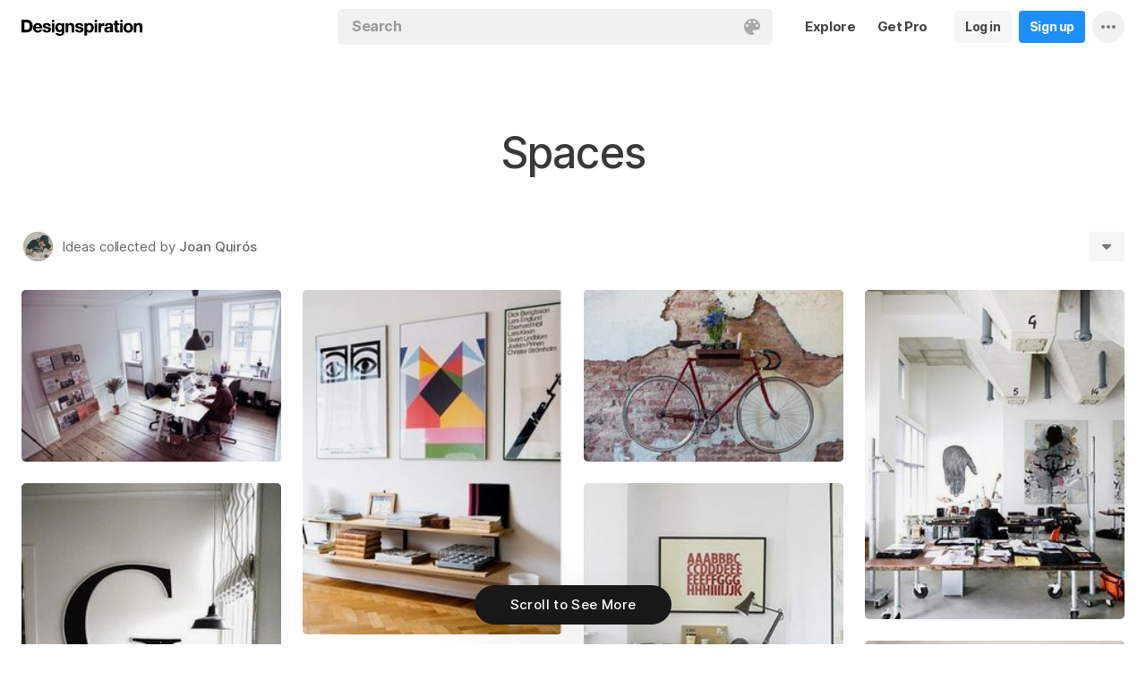

--- FILE ---
content_type: text/html; charset=UTF-8
request_url: https://www.designspiration.com/joanquiros/spaces/
body_size: 12546
content:
<!DOCTYPE html>
<html lang="en" class="en Light" data-controller="feed collection" data-page="collection" data-an="User Profiles|Collection Closeup|1">
<head>

<meta http-equiv="Content-Type" content="text/html;charset=UTF-8">
<meta http-equiv="x-dns-prefetch-control" content="on">
<meta name="viewport" content="width=device-width, initial-scale=1.0, minimum-scale=1.0, user-scalable=no">

<link rel="dns-prefetch" href="https://s.dspncdn.com">
<link rel="preconnect" href="https://s.dspncdn.com">
<link rel="dns-prefetch" href="https://dspncdn.com">
<link rel="preconnect" href="https://dspncdn.com">

<link rel="preload" href="https://s.dspncdn.com/a1/webapp/fonts/Inter/Inter-roman-var.woff2" as="font" type="font/woff2" crossorigin="anonymous">
<link rel="preload" href="https://s.dspncdn.com/a1/webapp/fonts/Inter/Inter-italic-var.woff2" as="font" type="font/woff2" crossorigin="anonymous">

<title>Spaces images on Designspiration</title>

<meta name="description" content="Explore Joan Quir&oacute;s&amp;rsquo;s collection of Spaces images on Designspiration.">

<meta name="keywords" content="spaces">

<meta name="referrer" content="origin-when-cross-origin">
<meta name="csrf-name" content="X_CSRF_TOKEN">
<meta name="csrf-token" content="857623a46cd49a48d2f8fcb3ee6c03738c89b698ed07b8ad8b91c8ba422f120b">
<link rel="apple-touch-icon" href="https://s.dspncdn.com/a1/webapp/img/favicons/apple-touch-icon-144x144.png">
<link rel="icon" href="https://s.dspncdn.com/a1/webapp/img/favicons/favicon-32x32.png">

<link rel="search" type="application/opensearchdescription+xml" href="/opensearch.xml" title="Designspiration">
<link rel="publisher" href="https://plus.google.com/+designspiration">


<link rel="canonical" href="https://www.designspiration.com/joanquiros/spaces/">

<meta name="application-name" content="Designspiration">
<meta name="msapplication-TileColor" content="#FFFFFF">
<meta name="msapplication-TileImage" content="https://s.dspncdn.com/a1/webapp/img/favicons/mstile-144x144.png">
<meta name="theme-color" content="#FFFFFF" property="theme-color">

<meta name="twitter:card" content="summary_large_image">
<meta name="twitter:site" content="@designspiration">
<meta name="twitter:url" content="https://www.designspiration.com/joanquiros/spaces/">
<meta name="twitter:title" content="Spaces images on Designspiration">
<meta name="twitter:description" content="Explore Joan Quir&oacute;s&amp;rsquo;s collection of Spaces images on Designspiration.">
<meta name="twitter:image" content="https://dspncdn.com/a1/avatars/400x/bd/3c/bd3cdb680c357fc988a9473512564611.jpg">

<meta property="fb:app_id" content="129861400415426">
<meta property="og:site_name" content="Designspiration">
<meta property="og:url" content="https://www.designspiration.com/joanquiros/spaces/">
<meta property="og:title" content="Spaces images on Designspiration">
<meta property="og:description" content="Explore Joan Quir&oacute;s&amp;rsquo;s collection of Spaces images on Designspiration.">
<meta property="og:image" content="https://dspncdn.com/a1/avatars/400x/bd/3c/bd3cdb680c357fc988a9473512564611.jpg">
<meta property="og:type" content="website">

<link rel="stylesheet" type="text/css" href="https://s.dspncdn.com/a1/webapp/css/pages/desktop-472dbb35.css" media="all">
<link rel="stylesheet" type="text/css" href="https://s.dspncdn.com/a1/webapp/css/pages/collections-5c408fa0.css" media="all">


<script type="text/javascript">var App={config:{"BASE_URL":"https:\/\/www.designspiration.com","CDN_LOCAL":"https:\/\/s.dspncdn.com\/a1\/webapp","IMG_URL":"https:\/\/dspncdn.com\/a1","DEBUG":false,"DEVELOPMENT":false,"isLoggedIn":false,"isSubscriber":false,"isEmailConfirmed":null,"gridItemWidth":236,"gridItemMaxHeight":600,"gridItemGutter":24,"gridMinColumns":2,"gridMaxColumns":9,"lastAccessUI":"signup","fb_auth_app_id":"129861400415426","fb_graph_version":"v8.0","g_auth_client_id":"167338216752-gm3r3tnodgm7nfbigdqk61678gvk0gdl.apps.googleusercontent.com","g_rc_idv2":"6LfO5JgnAAAAAPUAY8At06mha-1AXR468pJ84DrA","stripe":"pk_live_aYMhNb4xKtWxpOD5VZkiX0SJ","proPlanMo":5,"proPlanYr":50,"gaEnabled":true,"gaAccountNumber":"G-XWM7TRSE8F","user":{"userID":false,"username":null,"displayName":null,"colorMode":"Light","survey":false}},COMPONENTS:{"account-verification":"ucekvdjB45AEbAzcxsmE7zh1","acquisition-announcement":"u42tDzpr0wjm4heeavtqwjlm","alert":"AuAyB060rs6uqsB826nAnset","autocomplete":"n1mgtCq4mDhp3av3w45rzd81","cancel-subscription":"q5tlb0v1l0ky1177orzyo21g","change-password":"u4aeAtg7kau4o3Bmosdd7icd","change-plan":"5ohhobtCyf0cB20hpsvCklkq","collection-collaboration":"5l0uf6bij2866347z5gjaqex","color-search":"glE6EsnqouB4nBn6mooy2490","create-collection":"tpAqmx40jdfk20zE67671jta","create-subscription":"wl5mpucoC76fcxeh39ys0e6a","create-vision":"nf4Dwv2qvE4rxo9c9j9BjEdA","delete-account-request":"ypwju993gs028Bui5j6c1uA1","edit-collection":"tborgdixnzdm1f8BClwEjAdq","edit-save":"yu7CnigwqE8t6tkC5Aju5smx","feature-announcement":"AynoylpEx8yclD8Bms7cp6vk","login-pro":"hhpywEax8ckuatlBghdqtoDu","login":"7Ajfeuuy61vyqdgqfszxl0e0","renew-subscription":"mroAh47ei2DEmz7Arqw2Extd","report":"x83slfzwAoE61E3e3luBnh6v","save-closeup":"klbBl1gesu8dxEazo14ss2f9","save-from-website":"cEfzdD4jje9C6Agu62bgy00E","save-to-collection":"b9Aep1mv98n5AB45hps646u2","share":"5iw4eqbq1i5jlylmqbt5eyx6","signup-pro":"vlo027zEzzm2dswl6y56vcm6","signup":"0rm2Bfmh4kkofhshlAfqqbrE","survey":"xqg9u5ucrEt89mysa7mn0e5m","update-card":"wtjntrjhCthpi96zhbvl2C3A","upload-media":"zj8z0mfxhouDB2xDy7lbvcue","visual-search":"bd3C0AyvvhBfra2wfsAdbtow"},data:false,browser:{height:0,width:0,pageHeight:0,pageWidth:0,init:function(){this.height=this.getWindowHeight(),this.width=this.pageWidth=this.getWindowWidth()},getPageHeight:function(){var t=document.body,e=document.documentElement;return Math.max(Math.max(t.scrollHeight,e.scrollHeight),Math.max(t.offsetHeight,e.offsetHeight),Math.max(t.clientHeight,e.clientHeight))},getWindowHeight:function(){return document.documentElement.clientHeight||window.innerHeight},getWindowWidth:function(){return document.documentElement.clientWidth||document.body.scrollWidth||window.innerWidth},getViewportHeight:function(){return window.innerHeight}}};App.browser.init();</script>

<script defer type="text/javascript" src="https://s.dspncdn.com/a1/webapp/js/desktop-427ced75.js"></script>

<script>var PaginationParams={"next":null,"prev":null,"current":1,"has_more":false,"id":null,"max_viewable":2};</script>
</head>

<body class="feed">
    <div class="App Collection">
	    <div class="Header">
	<div class="headerContainer">
		<div class="logoContainer">
	        <a href="/" class="logoLink">
	            <svg xmlns="http://www.w3.org/2000/svg" width="136" height="18"><path d="M6.104.078H0v14.087h6.104c4 0 6.417-2.66 6.417-7.122 0-4.226-2.504-6.965-6.417-6.965zm-.235 11.27H3.287V2.974h2.035c2.66 0 3.835 1.33 3.835 4.383 0 3.6-2.27 4-3.287 4zM35.374 0c-.783 0-1.487.626-1.487 1.4s.626 1.4 1.487 1.4c.783 0 1.487-.626 1.487-1.4S36.156 0 35.374 0zm1.408 4h-2.896v10.252h2.896V4zm8.298 1.176c-.626-1.017-1.565-1.487-2.974-1.487-3.052 0-4.383 2.66-4.383 5.087 0 3.2 1.643 5.165 4.383 5.165 1.33 0 2.426-.548 2.974-1.4v1.096c0 .783-.235 1.4-.626 1.878-.4.4-.86.548-1.565.548-1.017 0-1.644-.4-1.878-1.096h-2.974C38.27 17.06 40.462 18 42.497 18c4.383 0 5.322-2.504 5.322-4.54V4H45v1.174h.078zM42.8 11.66c-2.035 0-2.2-2.27-2.2-2.974 0-1.33.548-2.817 2.2-2.817 1.878 0 2.27 1.643 2.27 3.052s-.704 2.74-2.27 2.74zm33.27-7.98c-1.33 0-2.348.47-2.974 1.4V3.992H70.28v13.774h2.896V13.07c.626.86 1.8 1.4 2.974 1.4 3.13 0 4.54-2.74 4.54-5.322.078-2.504-1.174-5.478-4.617-5.478zm-.548 8.53c-2.113 0-2.348-2.2-2.348-3.13s.235-3.2 2.348-3.2c1.722 0 2.348 1.643 2.348 3.2 0 1.174-.313 3.13-2.348 3.13zm9-8.22h-2.896v10.252h2.896V4zm-1.41-4c-.783 0-1.487.626-1.487 1.4s.626 1.4 1.487 1.4c.783 0 1.487-.626 1.487-1.4S83.897 0 83.114 0zm9.468 7.044V3.757h-.078c-.235-.078-.47-.078-.626-.078-1.33 0-2.504.86-3.2 2.035V3.992h-2.74v10.252h2.896V9.86c0-1.957.86-2.974 2.66-2.974.313 0 .704.078 1.017.157h.078zm9.548 4.852V6.73c0-2.035-1.487-3.052-4.54-3.052-2.2 0-4.383.783-4.54 3.365V7.2h2.817v-.078c.078-1.017.548-1.487 1.643-1.487 1.017 0 1.644.235 1.644 1.252 0 .86-1.017 1.017-2.348 1.096-.313 0-.626.078-.86.078-1.722.235-3.522.783-3.522 3.13 0 1.878 1.33 3.13 3.522 3.13 1.33 0 2.504-.4 3.365-1.174 0 .235.078.548.157.86v.078h2.974l-.078-.157c-.157-.235-.235-1.017-.235-2.035zm-2.974-1.644c0 1.487-.704 2.27-2.2 2.27-1.096 0-1.644-.4-1.644-1.174 0-.86.626-1.174 1.565-1.4.235 0 .47-.078.626-.078.626-.078 1.174-.157 1.565-.4v.783h.078zm8.06-9.312h-2.896v3.052h-1.643v2.035h1.643v5.87c0 2.2 1.722 2.504 3.287 2.504l1.644-.078h.078v-2.348h-.078c-.235.078-.548.078-.86.078-.86 0-1.096-.235-1.096-1.096v-5h2.035V3.992h-2.113V.94zm4.46-.94c-.782 0-1.487.626-1.487 1.4s.626 1.4 1.487 1.4c.783 0 1.487-.626 1.487-1.4-.078-.783-.704-1.4-1.487-1.4zm1.41 4h-2.896v10.252h2.896V4zm6.183-.3c-3.2 0-5.322 2.113-5.322 5.4s2.113 5.4 5.322 5.4 5.322-2.113 5.322-5.4-2.113-5.4-5.322-5.4zm0 8.53c-2.035 0-2.348-1.957-2.348-3.13s.313-3.13 2.348-3.13 2.348 1.957 2.348 3.13-.313 3.13-2.348 3.13zm11.974-8.532c-1.252 0-2.426.626-3.052 1.565V4h-2.74v10.252h2.896V8.53c0-1.643.626-2.504 1.956-2.504 1.174 0 1.8.704 1.8 2.426v5.8h2.974v-6.26c0-2.2-.704-4.383-3.835-4.304zm-76.148 0c-1.252 0-2.426.626-3.052 1.565V4h-2.74v10.252H52.2V8.53c0-1.643.626-2.504 1.957-2.504 1.174 0 1.8.704 1.8 2.426v5.8h2.974v-6.26c0-2.2-.704-4.383-3.835-4.304zm10.956 4.305c-.235-.078-.548-.078-.783-.157-1.252-.235-2.348-.47-2.348-1.252s.94-.86 1.487-.86c1.174 0 1.722.47 1.8 1.33v.078h2.817v-.078c-.235-2.74-2.583-3.287-4.54-3.287-.94 0-2.66.157-3.678 1.174-.548.548-.783 1.252-.704 2.113.078 1.878 1.956 2.504 3.444 2.817 1.956.4 2.896.626 2.896 1.4 0 .86-.94 1.174-1.722 1.174-1.174 0-1.956-.548-2.035-1.487v-.078H59.87v.078c.157 2.2 1.957 3.444 4.774 3.444 1.4 0 4.696-.313 4.696-3.6-.078-1.8-1.644-2.426-3.287-2.817zm-36.312 0c-.235-.078-.548-.078-.783-.157-1.252-.235-2.348-.47-2.348-1.252s.94-.86 1.487-.86c1.174 0 1.722.47 1.8 1.33v.078h2.817v-.078c-.235-2.74-2.583-3.287-4.54-3.287-.94 0-2.66.157-3.678 1.174-.548.548-.783 1.252-.704 2.113.078 1.878 1.957 2.504 3.443 2.817 1.957.4 2.896.626 2.896 1.4 0 .86-.94 1.174-1.722 1.174-1.174 0-1.957-.548-2.035-1.487v-.078H23.48v.078c.157 2.2 1.956 3.444 4.774 3.444 1.4 0 4.696-.313 4.696-3.6.078-1.8-1.565-2.426-3.2-2.817zM18.236 3.68c-3.052 0-5.244 2.27-5.244 5.4 0 3.2 2.113 5.4 5.244 5.4 2.426 0 4.07-1.174 4.774-3.443v-.078h-2.583v.078c-.157.626-1.096 1.252-2.113 1.252-1.487 0-2.27-.783-2.426-2.426h7.278v-.078c.078-1.8-.4-3.522-1.487-4.617-.783-1.017-2.035-1.487-3.443-1.487zm-2.27 4.226c.078-.783.626-1.957 2.2-1.957 1.487 0 1.957 1.096 2.113 1.957h-4.304z"></path></svg>	        </a>
		</div>

		<div class="rightHeaderContent">
			<ul class="navItems">

										

					<li class="navItem hideableNavItem">
						<a href="/explore/" class="textHeaderButton">
							<span>Explore</span>
						</a>
	                </li>

					<li class="navItem lastNextNavItem hideableNavItem">
						<a href="/pro/" class="textHeaderButton getProButton">
							<span>Get Pro</span>
						</a>
	                </li>

					<li class="navItem hideableNavItem">
						<a href="/login/" class="loginHeaderButton">
							<span>Log in</span>
						</a>
					</li>
	
					<li class="navItem hideableNavItem">
						<a href="/signup/" class="signupHeaderButton">
							<span>Sign up</span>
						</a>
					</li>

				
				<li class="navItem">
					<button type="button" class="more dropdownTrigger btn" data-type="more">
						<span class="moreDropdownContainer">
							<svg xmlns="http://www.w3.org/2000/svg" width="16" height="4" fill-rule="evenodd">
								<path d="M2 0a2 2 0 1 0 0 4 2 2 0 1 0 0-4m6 0a2 2 0 1 0 0 4 2 2 0 1 0 0-4m6 0a2 2 0 1 0 0 4 2 2 0 1 0 0-4"></path>
							</svg>
						</span>
					</button>

					<div class="dropdown module moreDropdown" data-pos="right">
					    <div class="moduleContainer">
						    <div class="dropdownCaret">
						        <div class="dropdownCaretOuter up"></div>
						        <div class="dropdownCaretInner up"></div>		    
						    </div>

					        <div class="dropdownContainer">
					            <ul class="dropNavItems">							
														
					                <li class="loginAndSignup">
										<a href="/login/" class="loginHeaderButton">
											<span>Log in</span>
										</a>

										<a href="/signup/" class="signupHeaderButton">
											<span>Sign up</span>
										</a>
					                </li>
								
					                <li>
					                    <a href="/about/" class="dropNavItem">About</a>
					                </li>

					                <li>
					                    <a href="/pro/" class="dropNavItem">Pro Account</a>
					                </li>

					                <li>
					                    <a href="https://blog.designspiration.com" class="dropNavItem">News &amp; Updates</a>
					                </li>

					                <li>
					                    <a href="/about/support/" class="dropNavItem">Support</a>
					                </li>

					                <li>
					                    <a href="/sitemap/users/a/" class="dropNavItem">Sitemap</a>
					                </li>
	
					                <li class="line"></li>

					                <li>
					                    <a href="/" class="dropNavItem">Back to Home</a>
					                </li>
					            </ul>
					        </div>
					    </div>
					
					    <div class="moduleOverlay canClose"></div>
					</div>
				</li>
				
				<li class="navItem">
									</li>
			</ul>
		</div>

		<div class="centerHeaderContent">
		    <div class="searchForm">
	        	<form action="/search/" method="GET" name="search">
					<div class="background">
						<ul class="searchTray">
							<li class="searchTokenItem tokenInput">
								<input autocomplete="off" type="text" name="q" class="field" data-text="Search" placeholder="Search">
								
								<div class="searchIcons">
									
									<button class="colorSearchTrigger">
										<svg class="colorSearchIcon" width="18" height="18" viewBox="0 0 18 18" fill="none" xmlns="http://www.w3.org/2000/svg">
											<path fill-rule="evenodd" clip-rule="evenodd" d="M0 9c0 4.97 4.5 9 8.635 9 2.92 0 2.554-1.946 1.946-2.554s-1.095-1.094-.973-1.824c.1-.6.608-1.095 1.703-1.095h1.58c1.338 0 2.797-.243 3.65-.973C17.514 10.72 18 9.486 18 8.15 18 3.77 14.28 0 9.243 0S0 4.03 0 9zm4.986-1.46A1.46 1.46 0 0 1 3.527 9a1.46 1.46 0 0 1-1.459-1.459 1.46 1.46 0 0 1 1.459-1.459 1.46 1.46 0 0 1 1.459 1.459zM14.473 9a1.46 1.46 0 0 0 1.46-1.459 1.46 1.46 0 0 0-1.46-1.459 1.46 1.46 0 0 0-1.459 1.459A1.46 1.46 0 0 0 14.473 9zm-1.46-5.35a1.46 1.46 0 0 1-1.46 1.459 1.46 1.46 0 0 1-1.46-1.459 1.46 1.46 0 0 1 1.46-1.459 1.46 1.46 0 0 1 1.46 1.459zm-6.568 1.46a1.46 1.46 0 0 0 1.459-1.459 1.46 1.46 0 0 0-1.459-1.459 1.46 1.46 0 0 0-1.459 1.459 1.46 1.46 0 0 0 1.459 1.459z"></path>
										</svg>
									</button>

																	</div>
							</li>
						</ul>
					</div>
				</form>
		
	            <div class="searchSuggestions">
	<div class="canClose"></div>
	<div class="searchSuggestionAligner">
		<div class="searchSuggestionContainer">
			<ul class="suggestionTray"></ul>

<!--
			<div class="paletteSuggestionContainer">
				<span class="trayTitle">Palettes</span>
								
				<div class="paletteSuggestions">
					<div class="horizontalScroller">
					  	<div class="outerHorizontalScroller">
						    <div class="innerHorizontalScroller">
					        	<ul class="scrollerGuide"></ul>
				        	</div>
					    </div>
	
						<button class="prevShift">
							<svg xmlns="http://www.w3.org/2000/svg" width="9" height="15">
								<path d="M8.6 12.73L3.26 7.5 8.6 2.27c.256-.248.4-.586.4-.94s-.144-.69-.4-.94c-.534-.523-1.383-.523-1.916 0L.4 6.548c-.534.523-.534 1.368 0 1.89l6.283 6.17c.534.523 1.383.523 1.916 0 .256-.248.4-.586.4-.94s-.144-.69-.4-.94z"></path>
							</svg>
						</button>
						
						<button class="nextShift active">
							<svg xmlns="http://www.w3.org/2000/svg" width="9" height="15">
								<path d="M.4 12.73L5.74 7.5.4 2.27c-.256-.248-.4-.586-.4-.94S.144.64.4.392c.534-.523 1.383-.523 1.916 0L8.6 6.548c.534.523.534 1.368 0 1.89l-6.283 6.17c-.534.523-1.383.523-1.916 0-.256-.248-.4-.586-.4-.94s.144-.69.4-.94z"></path>
							</svg>
						</button>
					</div>
				</div>
			</div>
			
			<div class="colorSuggestionContainer">
				<span class="trayTitle">Colors</span>
								
				<div class="colorSuggestions">
					<div class="horizontalScroller">
					  	<div class="outerHorizontalScroller">
						    <div class="innerHorizontalScroller">
					        	<ul class="scrollerGuide"></ul>
				        	</div>
					    </div>
	
						<button class="prevShift">
							<svg xmlns="http://www.w3.org/2000/svg" width="9" height="15">
								<path d="M8.6 12.73L3.26 7.5 8.6 2.27c.256-.248.4-.586.4-.94s-.144-.69-.4-.94c-.534-.523-1.383-.523-1.916 0L.4 6.548c-.534.523-.534 1.368 0 1.89l6.283 6.17c.534.523 1.383.523 1.916 0 .256-.248.4-.586.4-.94s-.144-.69-.4-.94z"></path>
							</svg>
						</button>
						
						<button class="nextShift active">
							<svg xmlns="http://www.w3.org/2000/svg" width="9" height="15">
								<path d="M.4 12.73L5.74 7.5.4 2.27c-.256-.248-.4-.586-.4-.94S.144.64.4.392c.534-.523 1.383-.523 1.916 0L8.6 6.548c.534.523.534 1.368 0 1.89l-6.283 6.17c-.534.523-1.383.523-1.916 0-.256-.248-.4-.586-.4-.94s.144-.69.4-.94z"></path>
							</svg>
						</button>
					</div>
				</div>
			</div>
-->

		</div>
	</div>
</div>		    </div>
		</div>
	</div>
</div>
	    <div class="AppContent column">
			<div class="CollectionHeader sticky">
				<div class="collectionHeaderContainer">
					<div class="collectionHeaderBarContainer">
						<div class="collectionHeaderBar">							
							<div class="collectionDetails">
								<h1>Spaces</h1>
				    										</div>
						
							<div class="collectionActionTray">
								<div class="collabActions">
									<div class="collaborators">
																																<div class="collaborator">
												<div class="collaboratorInner">
													<a href="/joanquiros/" class="collaboratorLink" style="background-color:#b3b0a5;">
														<img src="https://dspncdn.com/a1/avatars/100x/bd/3c/bd3cdb680c357fc988a9473512564611.jpg" alt="Joan Quirós">
													</a>
												</div>
																								<div class="collaboratorOuter">
													<p>
														<span>Ideas collected by</span> <a href="/joanquiros/">Joan Quirós</a>
													</p>
												</div>
																							</div>
																						
									</div>					

																	</div>
				
								<div class="collectionActions">
														
									<!-- <button type="button" data-url="/joanquiros/spaces/" class="profileSignup button">Follow</button> -->
									
									
									<button type="button" class="dropdownTrigger" data-type="more">
										<span></span>
									</button>
				
									<div class="dropdown module moreDropdown" data-pos="right">
										<div class="moduleContainer">
											<div class="dropdownCaret">
												<div class="dropdownCaretOuter up"></div>
												<div class="dropdownCaretInner up"></div>		    
											</div>
											
											<div class="dropdownContainer round3px">
												<ul class="dropNavItems">
													<li>
														<button type="button" class="reportTrigger dropNavItem" data-url="/joanquiros/spaces/">Report</button>
													</li>
									
													<li>
														<button type="button" class="shareTrigger dropNavItem">Share Collection</button>
													</li>
												</ul>
											</div>
										</div>
									
										<div class="moduleOverlay canClose"></div>
									</div>
								</div>
							</div>						    
						</div>
						
					</div>
				</div>
			</div>

			
	        <div class="gridItemsContainer">
				<div class="gridItems">
											
<div class="gridItem save image " data-id="2303923676595">
	<div class="gridItemWrapper">
		<div class="gridItemInnerWrap">
			<a href="/save/2303923676595/" class="gridItemTrigger" style="background-color:#b6b4bc;">
				<div class="gridImageHeight">
					<div class="gridItemCover"></div>

					
					<img alt="" src="https://dspncdn.com/a1/media/236x/3d/1d/b3/3d1db3f0eb499d7591d2a2f879a42e3e.jpg" class="gridItemContent" srcset="https://dspncdn.com/a1/media/236x/3d/1d/b3/3d1db3f0eb499d7591d2a2f879a42e3e.jpg 1x, https://dspncdn.com/a1/media/472x/3d/1d/b3/3d1db3f0eb499d7591d2a2f879a42e3e.jpg 2x">

									</div>
			</a>
						
					</div>
	</div>
</div>
<div class="gridItem save image " data-id="2303923676593">
	<div class="gridItemWrapper">
		<div class="gridItemInnerWrap">
			<a href="/save/2303923676593/" class="gridItemTrigger" style="background-color:#dedcdc;">
				<div class="gridImageHeight">
					<div class="gridItemCover"></div>

					
					<img alt="" src="https://dspncdn.com/a1/media/236x/0f/df/e6/0fdfe6d676efb19815b73b13940682b2.jpg" class="gridItemContent" srcset="https://dspncdn.com/a1/media/236x/0f/df/e6/0fdfe6d676efb19815b73b13940682b2.jpg 1x, https://dspncdn.com/a1/media/472x/0f/df/e6/0fdfe6d676efb19815b73b13940682b2.jpg 2x">

									</div>
			</a>
						
					</div>
	</div>
</div>
<div class="gridItem save image " data-id="2303923676591">
	<div class="gridItemWrapper">
		<div class="gridItemInnerWrap">
			<a href="/save/2303923676591/" class="gridItemTrigger" style="background-color:#ada8a8;">
				<div class="gridImageHeight">
					<div class="gridItemCover"></div>

					
					<img alt="" src="https://dspncdn.com/a1/media/236x/11/c1/46/11c146cbe37fff7b363f144700b3acb7.jpg" class="gridItemContent" srcset="https://dspncdn.com/a1/media/236x/11/c1/46/11c146cbe37fff7b363f144700b3acb7.jpg 1x, https://dspncdn.com/a1/media/472x/11/c1/46/11c146cbe37fff7b363f144700b3acb7.jpg 2x">

									</div>
			</a>
						
					</div>
	</div>
</div>
<div class="gridItem save image " data-id="2303923676590">
	<div class="gridItemWrapper">
		<div class="gridItemInnerWrap">
			<a href="/save/2303923676590/" class="gridItemTrigger" style="background-color:#cbcbc8;">
				<div class="gridImageHeight">
					<div class="gridItemCover"></div>

					
					<img alt="" src="https://dspncdn.com/a1/media/236x/6d/b4/80/6db48038ea39034be0e0cce92247f701.jpg" class="gridItemContent" srcset="https://dspncdn.com/a1/media/236x/6d/b4/80/6db48038ea39034be0e0cce92247f701.jpg 1x, https://dspncdn.com/a1/media/472x/6d/b4/80/6db48038ea39034be0e0cce92247f701.jpg 2x">

									</div>
			</a>
						
					</div>
	</div>
</div>
<div class="gridItem save image " data-id="2303923676589">
	<div class="gridItemWrapper">
		<div class="gridItemInnerWrap">
			<a href="/save/2303923676589/" class="gridItemTrigger" style="background-color:#9a9892;">
				<div class="gridImageHeight">
					<div class="gridItemCover"></div>

					
					<img alt="" src="https://dspncdn.com/a1/media/236x/4a/54/1f/4a541fc19ba4a1bc3c846e44b1613c14.jpg" class="gridItemContent" srcset="https://dspncdn.com/a1/media/236x/4a/54/1f/4a541fc19ba4a1bc3c846e44b1613c14.jpg 1x, https://dspncdn.com/a1/media/472x/4a/54/1f/4a541fc19ba4a1bc3c846e44b1613c14.jpg 2x">

									</div>
			</a>
						
					</div>
	</div>
</div>
<div class="gridItem save image " data-id="2303923676588">
	<div class="gridItemWrapper">
		<div class="gridItemInnerWrap">
			<a href="/save/2303923676588/" class="gridItemTrigger" style="background-color:#e6e7e7;">
				<div class="gridImageHeight">
					<div class="gridItemCover"></div>

					
					<img alt="" src="https://dspncdn.com/a1/media/236x/94/a3/ae/94a3ae496e4fe7a58b7b79f92bbe54ef.jpg" class="gridItemContent" srcset="https://dspncdn.com/a1/media/236x/94/a3/ae/94a3ae496e4fe7a58b7b79f92bbe54ef.jpg 1x, https://dspncdn.com/a1/media/472x/94/a3/ae/94a3ae496e4fe7a58b7b79f92bbe54ef.jpg 2x">

									</div>
			</a>
						
					</div>
	</div>
</div>
<div class="gridItem save image " data-id="2303921045199">
	<div class="gridItemWrapper">
		<div class="gridItemInnerWrap">
			<a href="/save/2303921045199/" class="gridItemTrigger" style="background-color:#d1cdca;">
				<div class="gridImageHeight">
					<div class="gridItemCover"></div>

					
					<img alt="" src="https://dspncdn.com/a1/media/236x/08/9c/20/089c20e1eea305689fec2a6aa9a166d6.jpg" class="gridItemContent" srcset="https://dspncdn.com/a1/media/236x/08/9c/20/089c20e1eea305689fec2a6aa9a166d6.jpg 1x, https://dspncdn.com/a1/media/472x/08/9c/20/089c20e1eea305689fec2a6aa9a166d6.jpg 2x">

									</div>
			</a>
						
					</div>
	</div>
</div>
<div class="gridItem save image " data-id="2303919612079">
	<div class="gridItemWrapper">
		<div class="gridItemInnerWrap">
			<a href="/save/2303919612079/" class="gridItemTrigger" style="background-color:#7c695c;">
				<div class="gridImageHeight">
					<div class="gridItemCover"></div>

					
					<img alt="" src="https://dspncdn.com/a1/media/236x/8d/55/2e/8d552e5baf3e4891c39db8857df9fdfa.jpg" class="gridItemContent" srcset="https://dspncdn.com/a1/media/236x/8d/55/2e/8d552e5baf3e4891c39db8857df9fdfa.jpg 1x, https://dspncdn.com/a1/media/472x/8d/55/2e/8d552e5baf3e4891c39db8857df9fdfa.jpg 2x">

									</div>
			</a>
						
					</div>
	</div>
</div>
<div class="gridItem save image " data-id="2303919612078">
	<div class="gridItemWrapper">
		<div class="gridItemInnerWrap">
			<a href="/save/2303919612078/" class="gridItemTrigger" style="background-color:#bcbcb7;">
				<div class="gridImageHeight">
					<div class="gridItemCover"></div>

					
					<img alt="" src="https://dspncdn.com/a1/media/236x/15/83/3b/15833b0adfecafaa9a0d4459a43b584d.jpg" class="gridItemContent" srcset="https://dspncdn.com/a1/media/236x/15/83/3b/15833b0adfecafaa9a0d4459a43b584d.jpg 1x, https://dspncdn.com/a1/media/472x/15/83/3b/15833b0adfecafaa9a0d4459a43b584d.jpg 2x">

									</div>
			</a>
						
					</div>
	</div>
</div>
<div class="gridItem save image " data-id="2303919612077">
	<div class="gridItemWrapper">
		<div class="gridItemInnerWrap">
			<a href="/save/2303919612077/" class="gridItemTrigger" style="background-color:#e2e2de;">
				<div class="gridImageHeight">
					<div class="gridItemCover"></div>

					
					<img alt="" src="https://dspncdn.com/a1/media/236x/66/b9/47/66b9477ee12b87bb0ec4a9f3dde2dd0a.jpg" class="gridItemContent" srcset="https://dspncdn.com/a1/media/236x/66/b9/47/66b9477ee12b87bb0ec4a9f3dde2dd0a.jpg 1x, https://dspncdn.com/a1/media/472x/66/b9/47/66b9477ee12b87bb0ec4a9f3dde2dd0a.jpg 2x">

									</div>
			</a>
						
					</div>
	</div>
</div>
<div class="gridItem save image " data-id="2303919612076">
	<div class="gridItemWrapper">
		<div class="gridItemInnerWrap">
			<a href="/save/2303919612076/" class="gridItemTrigger" style="background-color:#65656a;">
				<div class="gridImageHeight">
					<div class="gridItemCover"></div>

					
					<img alt="" src="https://dspncdn.com/a1/media/236x/e2/ba/1a/e2ba1a12d0a81e0c26814e7dfe2989f8.jpg" class="gridItemContent" srcset="https://dspncdn.com/a1/media/236x/e2/ba/1a/e2ba1a12d0a81e0c26814e7dfe2989f8.jpg 1x, https://dspncdn.com/a1/media/472x/e2/ba/1a/e2ba1a12d0a81e0c26814e7dfe2989f8.jpg 2x">

									</div>
			</a>
						
					</div>
	</div>
</div>
<div class="gridItem save image " data-id="2303919612075">
	<div class="gridItemWrapper">
		<div class="gridItemInnerWrap">
			<a href="/save/2303919612075/" class="gridItemTrigger" style="background-color:#393636;">
				<div class="gridImageHeight">
					<div class="gridItemCover"></div>

					
					<img alt="" src="https://dspncdn.com/a1/media/236x/cd/5c/7c/cd5c7cea0e4abfa7bbd183c785686f8c.jpg" class="gridItemContent" srcset="https://dspncdn.com/a1/media/236x/cd/5c/7c/cd5c7cea0e4abfa7bbd183c785686f8c.jpg 1x, https://dspncdn.com/a1/media/472x/cd/5c/7c/cd5c7cea0e4abfa7bbd183c785686f8c.jpg 2x">

									</div>
			</a>
						
					</div>
	</div>
</div>
<div class="gridItem save image " data-id="2303919550080">
	<div class="gridItemWrapper">
		<div class="gridItemInnerWrap">
			<a href="/save/2303919550080/" class="gridItemTrigger" style="background-color:#d4cbbb;">
				<div class="gridImageHeight">
					<div class="gridItemCover"></div>

					
					<img alt="" src="https://dspncdn.com/a1/media/236x/40/0c/03/400c030312ae1d3cf310bb32aaa29598.jpg" class="gridItemContent" srcset="https://dspncdn.com/a1/media/236x/40/0c/03/400c030312ae1d3cf310bb32aaa29598.jpg 1x, https://dspncdn.com/a1/media/472x/40/0c/03/400c030312ae1d3cf310bb32aaa29598.jpg 2x">

									</div>
			</a>
						
					</div>
	</div>
</div>
<div class="gridItem save image " data-id="2303913543437">
	<div class="gridItemWrapper">
		<div class="gridItemInnerWrap">
			<a href="/save/2303913543437/" class="gridItemTrigger" style="background-color:#29211d;">
				<div class="gridImageHeight">
					<div class="gridItemCover"></div>

					
					<img alt="" src="https://dspncdn.com/a1/media/236x/da/8b/fd/da8bfd0dee48fbf160f0307d2f05361d.jpg" class="gridItemContent" srcset="https://dspncdn.com/a1/media/236x/da/8b/fd/da8bfd0dee48fbf160f0307d2f05361d.jpg 1x, https://dspncdn.com/a1/media/472x/da/8b/fd/da8bfd0dee48fbf160f0307d2f05361d.jpg 2x">

									</div>
			</a>
						
					</div>
	</div>
</div>
<div class="gridItem save image " data-id="2303913331008">
	<div class="gridItemWrapper">
		<div class="gridItemInnerWrap">
			<a href="/save/2303913331008/" class="gridItemTrigger" style="background-color:#343434;">
				<div class="gridImageHeight">
					<div class="gridItemCover"></div>

					
					<img alt="" src="https://dspncdn.com/a1/media/236x/e7/d9/f7/e7d9f7710bce9867ee952379d1b2bd73.jpg" class="gridItemContent" srcset="https://dspncdn.com/a1/media/236x/e7/d9/f7/e7d9f7710bce9867ee952379d1b2bd73.jpg 1x, https://dspncdn.com/a1/media/472x/e7/d9/f7/e7d9f7710bce9867ee952379d1b2bd73.jpg 2x">

									</div>
			</a>
						
					</div>
	</div>
</div>
<div class="gridItem save image " data-id="2303913321688">
	<div class="gridItemWrapper">
		<div class="gridItemInnerWrap">
			<a href="/save/2303913321688/" class="gridItemTrigger" style="background-color:#181512;">
				<div class="gridImageHeight">
					<div class="gridItemCover"></div>

					
					<img alt="" src="https://dspncdn.com/a1/media/236x/df/c0/c2/dfc0c2f8dd85842153b1d37427350b0e.jpg" class="gridItemContent" srcset="https://dspncdn.com/a1/media/236x/df/c0/c2/dfc0c2f8dd85842153b1d37427350b0e.jpg 1x, https://dspncdn.com/a1/media/472x/df/c0/c2/dfc0c2f8dd85842153b1d37427350b0e.jpg 2x">

									</div>
			</a>
						
					</div>
	</div>
</div>
<div class="gridItem save image " data-id="2303913321085">
	<div class="gridItemWrapper">
		<div class="gridItemInnerWrap">
			<a href="/save/2303913321085/" class="gridItemTrigger" style="background-color:#433d3c;">
				<div class="gridImageHeight">
					<div class="gridItemCover"></div>

					
					<img alt="" src="https://dspncdn.com/a1/media/236x/d3/72/24/d37224af057e89f82fc5867b461c7a6d.jpg" class="gridItemContent" srcset="https://dspncdn.com/a1/media/236x/d3/72/24/d37224af057e89f82fc5867b461c7a6d.jpg 1x, https://dspncdn.com/a1/media/472x/d3/72/24/d37224af057e89f82fc5867b461c7a6d.jpg 2x">

									</div>
			</a>
						
					</div>
	</div>
</div>
<div class="gridItem save image " data-id="2303913320401">
	<div class="gridItemWrapper">
		<div class="gridItemInnerWrap">
			<a href="/save/2303913320401/" class="gridItemTrigger" style="background-color:#150d0c;">
				<div class="gridImageHeight">
					<div class="gridItemCover"></div>

					
					<img alt="" src="https://dspncdn.com/a1/media/236x/a7/78/2f/a7782fc3916d2084576e8438c5fae02e.jpg" class="gridItemContent" srcset="https://dspncdn.com/a1/media/236x/a7/78/2f/a7782fc3916d2084576e8438c5fae02e.jpg 1x, https://dspncdn.com/a1/media/472x/a7/78/2f/a7782fc3916d2084576e8438c5fae02e.jpg 2x">

									</div>
			</a>
						
					</div>
	</div>
</div>
<div class="gridItem save image " data-id="2303913099151">
	<div class="gridItemWrapper">
		<div class="gridItemInnerWrap">
			<a href="/save/2303913099151/" class="gridItemTrigger" style="background-color:#1b2126;">
				<div class="gridImageHeight">
					<div class="gridItemCover"></div>

					
					<img alt="" src="https://dspncdn.com/a1/media/236x/83/95/d7/8395d7f47edaf402f09696379b5e3c2c.jpg" class="gridItemContent" srcset="https://dspncdn.com/a1/media/236x/83/95/d7/8395d7f47edaf402f09696379b5e3c2c.jpg 1x, https://dspncdn.com/a1/media/472x/83/95/d7/8395d7f47edaf402f09696379b5e3c2c.jpg 2x">

									</div>
			</a>
						
					</div>
	</div>
</div>
<div class="gridItem save image " data-id="2303913048749">
	<div class="gridItemWrapper">
		<div class="gridItemInnerWrap">
			<a href="/save/2303913048749/" class="gridItemTrigger" style="background-color:#864525;">
				<div class="gridImageHeight">
					<div class="gridItemCover"></div>

					
					<img alt="" src="https://dspncdn.com/a1/media/236x/cf/57/84/cf5784d25f79d7ea7287bb6994da3e32.jpg" class="gridItemContent" srcset="https://dspncdn.com/a1/media/236x/cf/57/84/cf5784d25f79d7ea7287bb6994da3e32.jpg 1x, https://dspncdn.com/a1/media/472x/cf/57/84/cf5784d25f79d7ea7287bb6994da3e32.jpg 2x">

									</div>
			</a>
						
					</div>
	</div>
</div>									</div>
	        </div>
		        
	        <div class="Pagination"></div>
	    </div>

		<div class="noscript">
	<noscript>
		<div class="message">Designspiration doesn't work unless you <a href="http://enable-javascript.com/" rel="nofollow">turn on JavaScript.</a></div>
	</noscript>
</div>
    </div>

	<div class="ComponentManager"></div>

    <script type="application/json" id="PJSD">{"page":{"user":{"isLoggedIn":false,"username":null,"user_id":false,"displayName":null,"email_confirmed":null,"showPromoted":false,"color_mode":"Light","survey":false},"ads":false},"data":[{"id":"2303923676595","resaves":0,"images":{"1x":{"h":157,"w":236,"url":"https:\/\/dspncdn.com\/a1\/media\/236x\/3d\/1d\/b3\/3d1db3f0eb499d7591d2a2f879a42e3e.jpg"},"2x":{"h":314,"w":472,"url":"https:\/\/dspncdn.com\/a1\/media\/472x\/3d\/1d\/b3\/3d1db3f0eb499d7591d2a2f879a42e3e.jpg"},"3x":{"h":400,"w":600,"url":"https:\/\/dspncdn.com\/a1\/media\/692x\/3d\/1d\/b3\/3d1db3f0eb499d7591d2a2f879a42e3e.jpg"},"4x":{"h":400,"w":600,"url":"https:\/\/dspncdn.com\/a1\/media\/originals\/3d\/1d\/b3\/3d1db3f0eb499d7591d2a2f879a42e3e.jpg"}},"seo":{"url":"https:\/\/www.designspiration.com\/save\/2303923676595\/","canonical_url":"https:\/\/www.designspiration.com\/save\/2303923676595\/","title":"Interiors, Offices, and Studios image inspiration on Designspiration","description":"Saved by Joan Quir\u00f3s (@joanquiros). Discover more of the best Interiors, Offices, and Studios inspiration on Designspiration","keywords":"Interiors, Offices, Studios","image":"https:\/\/dspncdn.com\/a1\/media\/692x\/3d\/1d\/b3\/3d1db3f0eb499d7591d2a2f879a42e3e.jpg"},"hidden":false,"title":"The Pool Studio #interior #this #in #design #we #together #all #studio #are #copenhagen","description":"","annotations":[{"name":"Interiors","permalink":"interiors"},{"name":"Offices","permalink":"offices"},{"name":"Studios","permalink":"studios"}],"source_domain":"the-pool.tumblr.com","source_url":"http:\/\/the-pool.tumblr.com\/","background":"#b6b4bc","palette":["#1e1216","#503a40","#8b797e","#b6b4bc","#e5e9ee"],"affiliate":false,"has_saved":false,"username":"joanquiros","user_display_name":"Joan Quir\u00f3s","user_background":"#b3b0a5","user_picture":{"1x":"https:\/\/dspncdn.com\/a1\/avatars\/100x\/bd\/3c\/bd3cdb680c357fc988a9473512564611.jpg","2x":"https:\/\/dspncdn.com\/a1\/avatars\/400x\/bd\/3c\/bd3cdb680c357fc988a9473512564611.jpg"},"user_permalink":"\/joanquiros\/","user_id":"8090","collection_name":"Spaces","collection_permalink":"\/joanquiros\/spaces\/","position":15,"type":"save","media_type":"image","promoted":false,"added_at":"2018-05-27T08:05:53"},{"id":"2303923676593","resaves":0,"images":{"1x":{"h":314,"w":236,"url":"https:\/\/dspncdn.com\/a1\/media\/236x\/0f\/df\/e6\/0fdfe6d676efb19815b73b13940682b2.jpg"},"2x":{"h":629,"w":472,"url":"https:\/\/dspncdn.com\/a1\/media\/472x\/0f\/df\/e6\/0fdfe6d676efb19815b73b13940682b2.jpg"},"3x":{"h":480,"w":360,"url":"https:\/\/dspncdn.com\/a1\/media\/692x\/0f\/df\/e6\/0fdfe6d676efb19815b73b13940682b2.jpg"},"4x":{"h":480,"w":360,"url":"https:\/\/dspncdn.com\/a1\/media\/originals\/0f\/df\/e6\/0fdfe6d676efb19815b73b13940682b2.jpg"}},"seo":{"url":"https:\/\/www.designspiration.com\/save\/2303923676593\/","canonical_url":"https:\/\/www.designspiration.com\/save\/2303923676593\/","title":"Homes, Interiors, and Photography image inspiration on Designspiration","description":"Saved by Joan Quir\u00f3s (@joanquiros). Discover more of the best Homes, Interiors, and Photography inspiration on Designspiration","keywords":"Homes, Interiors, Photography","image":"https:\/\/dspncdn.com\/a1\/media\/692x\/0f\/df\/e6\/0fdfe6d676efb19815b73b13940682b2.jpg"},"hidden":false,"title":"tumblr_lz2q3mVhK31r5tg6do1_400.jpg 360\u00d7480 pixels #poster","description":"","annotations":[{"name":"Homes","permalink":"homes"},{"name":"Interiors","permalink":"interiors"},{"name":"Photography","permalink":"photography"}],"source_domain":"media.tumblr.com","source_url":"http:\/\/26.media.tumblr.com\/tumblr_lz2q3mVhK31r5tg6do1_400.jpg","background":"#dedcdc","palette":["#392923","#978c80","#c69351","#dedcdc","#df7783"],"affiliate":false,"has_saved":false,"username":"joanquiros","user_display_name":"Joan Quir\u00f3s","user_background":"#b3b0a5","user_picture":{"1x":"https:\/\/dspncdn.com\/a1\/avatars\/100x\/bd\/3c\/bd3cdb680c357fc988a9473512564611.jpg","2x":"https:\/\/dspncdn.com\/a1\/avatars\/400x\/bd\/3c\/bd3cdb680c357fc988a9473512564611.jpg"},"user_permalink":"\/joanquiros\/","user_id":"8090","collection_name":"Spaces","collection_permalink":"\/joanquiros\/spaces\/","position":13,"type":"save","media_type":"image","promoted":false,"added_at":"2018-05-27T08:03:30"},{"id":"2303923676591","resaves":0,"images":{"1x":{"h":157,"w":236,"url":"https:\/\/dspncdn.com\/a1\/media\/236x\/11\/c1\/46\/11c146cbe37fff7b363f144700b3acb7.jpg"},"2x":{"h":314,"w":472,"url":"https:\/\/dspncdn.com\/a1\/media\/472x\/11\/c1\/46\/11c146cbe37fff7b363f144700b3acb7.jpg"},"3x":{"h":333,"w":500,"url":"https:\/\/dspncdn.com\/a1\/media\/692x\/11\/c1\/46\/11c146cbe37fff7b363f144700b3acb7.jpg"},"4x":{"h":333,"w":500,"url":"https:\/\/dspncdn.com\/a1\/media\/originals\/11\/c1\/46\/11c146cbe37fff7b363f144700b3acb7.jpg"}},"seo":{"url":"https:\/\/www.designspiration.com\/save\/2303923676591\/","canonical_url":"https:\/\/www.designspiration.com\/save\/2303923676591\/","title":"Interior Design and Interiors image inspiration on Designspiration","description":"Saved by Joan Quir\u00f3s (@joanquiros). Discover more of the best Interior Design and Interiors inspiration on Designspiration","keywords":"Interior Design, Interiors","image":"https:\/\/dspncdn.com\/a1\/media\/692x\/11\/c1\/46\/11c146cbe37fff7b363f144700b3acb7.jpg"},"hidden":false,"title":"FIXA Bike Shelf Doubles as a Table with Storage Photo #interior #brick #design #wall #bike #deco #decoration","description":"","annotations":[{"name":"Interior Design","permalink":"interior-design"},{"name":"Interiors","permalink":"interiors"}],"source_domain":"design-milk.com","source_url":"http:\/\/design-milk.com\/fixa-bike-shelf-doubles-as-a-table-with-storage\/?utm_medium=referral","background":"#ada8a8","palette":["#433b3a","#502c27","#85706b","#ada8a8","#d3d6d4"],"affiliate":false,"has_saved":false,"username":"joanquiros","user_display_name":"Joan Quir\u00f3s","user_background":"#b3b0a5","user_picture":{"1x":"https:\/\/dspncdn.com\/a1\/avatars\/100x\/bd\/3c\/bd3cdb680c357fc988a9473512564611.jpg","2x":"https:\/\/dspncdn.com\/a1\/avatars\/400x\/bd\/3c\/bd3cdb680c357fc988a9473512564611.jpg"},"user_permalink":"\/joanquiros\/","user_id":"8090","collection_name":"Spaces","collection_permalink":"\/joanquiros\/spaces\/","position":12,"type":"save","media_type":"image","promoted":false,"added_at":"2018-05-27T08:03:21"},{"id":"2303923676590","resaves":0,"images":{"1x":{"h":300,"w":236,"url":"https:\/\/dspncdn.com\/a1\/media\/236x\/6d\/b4\/80\/6db48038ea39034be0e0cce92247f701.jpg"},"2x":{"h":601,"w":472,"url":"https:\/\/dspncdn.com\/a1\/media\/472x\/6d\/b4\/80\/6db48038ea39034be0e0cce92247f701.jpg"},"3x":{"h":505,"w":396,"url":"https:\/\/dspncdn.com\/a1\/media\/692x\/6d\/b4\/80\/6db48038ea39034be0e0cce92247f701.jpg"},"4x":{"h":505,"w":396,"url":"https:\/\/dspncdn.com\/a1\/media\/originals\/6d\/b4\/80\/6db48038ea39034be0e0cce92247f701.jpg"}},"seo":{"url":"https:\/\/www.designspiration.com\/save\/2303923676590\/","canonical_url":"https:\/\/www.designspiration.com\/save\/2303923676590\/","title":"Offices and Homes image inspiration on Designspiration","description":"Saved by Joan Quir\u00f3s (@joanquiros). Discover more of the best Offices and Homes inspiration on Designspiration","keywords":"Offices, Homes","image":"https:\/\/dspncdn.com\/a1\/media\/692x\/6d\/b4\/80\/6db48038ea39034be0e0cce92247f701.jpg"},"hidden":false,"title":"convoy #office #desk #work","description":"","annotations":[{"name":"Offices","permalink":"offices"},{"name":"Homes","permalink":"homes"}],"source_domain":"convoy.tumblr.com","source_url":"http:\/\/convoy.tumblr.com\/page\/5","background":"#cbcbc8","palette":["#191616","#5c554f","#928f8a","#cbcbc8","#eeeeee"],"affiliate":false,"has_saved":false,"username":"joanquiros","user_display_name":"Joan Quir\u00f3s","user_background":"#b3b0a5","user_picture":{"1x":"https:\/\/dspncdn.com\/a1\/avatars\/100x\/bd\/3c\/bd3cdb680c357fc988a9473512564611.jpg","2x":"https:\/\/dspncdn.com\/a1\/avatars\/400x\/bd\/3c\/bd3cdb680c357fc988a9473512564611.jpg"},"user_permalink":"\/joanquiros\/","user_id":"8090","collection_name":"Spaces","collection_permalink":"\/joanquiros\/spaces\/","position":11,"type":"save","media_type":"image","promoted":false,"added_at":"2018-05-27T08:01:37"},{"id":"2303923676589","resaves":0,"images":{"1x":{"h":352,"w":236,"url":"https:\/\/dspncdn.com\/a1\/media\/236x\/4a\/54\/1f\/4a541fc19ba4a1bc3c846e44b1613c14.jpg"},"2x":{"h":705,"w":472,"url":"https:\/\/dspncdn.com\/a1\/media\/472x\/4a\/54\/1f\/4a541fc19ba4a1bc3c846e44b1613c14.jpg"},"3x":{"h":640,"w":428,"url":"https:\/\/dspncdn.com\/a1\/media\/692x\/4a\/54\/1f\/4a541fc19ba4a1bc3c846e44b1613c14.jpg"},"4x":{"h":640,"w":428,"url":"https:\/\/dspncdn.com\/a1\/media\/originals\/4a\/54\/1f\/4a541fc19ba4a1bc3c846e44b1613c14.jpg"}},"seo":{"url":"https:\/\/www.designspiration.com\/save\/2303923676589\/","canonical_url":"https:\/\/www.designspiration.com\/save\/2303923676589\/","title":"Interior Design, Decor, and Interiors image inspiration on Designspiration","description":"Saved by Joan Quir\u00f3s (@joanquiros). Discover more of the best Interior Design, Decor, and Interiors inspiration on Designspiration","keywords":"Interior Design, Decor, Interiors","image":"https:\/\/dspncdn.com\/a1\/media\/692x\/4a\/54\/1f\/4a541fc19ba4a1bc3c846e44b1613c14.jpg"},"hidden":false,"title":"The Design Chaser: Letter Love #interior #letters #design #decor #deco #decoration","description":"","annotations":[{"name":"Interior Design","permalink":"interior-design"},{"name":"Decor","permalink":"decor"},{"name":"Interiors","permalink":"interiors"}],"source_domain":"thedesignchaser.com","source_url":"http:\/\/www.thedesignchaser.com\/2012\/11\/letter-love.html?utm_medium=referral","background":"#9a9892","palette":["#221e1b","#6c665c","#9a9892","#c8c7c5","#f7f7f7"],"affiliate":false,"has_saved":false,"username":"joanquiros","user_display_name":"Joan Quir\u00f3s","user_background":"#b3b0a5","user_picture":{"1x":"https:\/\/dspncdn.com\/a1\/avatars\/100x\/bd\/3c\/bd3cdb680c357fc988a9473512564611.jpg","2x":"https:\/\/dspncdn.com\/a1\/avatars\/400x\/bd\/3c\/bd3cdb680c357fc988a9473512564611.jpg"},"user_permalink":"\/joanquiros\/","user_id":"8090","collection_name":"Spaces","collection_permalink":"\/joanquiros\/spaces\/","position":10,"type":"save","media_type":"image","promoted":false,"added_at":"2018-05-27T08:00:46"},{"id":"2303923676588","resaves":0,"images":{"1x":{"h":315,"w":236,"url":"https:\/\/dspncdn.com\/a1\/media\/236x\/94\/a3\/ae\/94a3ae496e4fe7a58b7b79f92bbe54ef.jpg"},"2x":{"h":631,"w":472,"url":"https:\/\/dspncdn.com\/a1\/media\/472x\/94\/a3\/ae\/94a3ae496e4fe7a58b7b79f92bbe54ef.jpg"},"3x":{"h":530,"w":396,"url":"https:\/\/dspncdn.com\/a1\/media\/692x\/94\/a3\/ae\/94a3ae496e4fe7a58b7b79f92bbe54ef.jpg"},"4x":{"h":530,"w":396,"url":"https:\/\/dspncdn.com\/a1\/media\/originals\/94\/a3\/ae\/94a3ae496e4fe7a58b7b79f92bbe54ef.jpg"}},"seo":{"url":"https:\/\/www.designspiration.com\/save\/2303923676588\/","canonical_url":"https:\/\/www.designspiration.com\/save\/2303923676588\/","title":"Interiors, Decor, and Studios image inspiration on Designspiration","description":"Saved by Joan Quir\u00f3s (@joanquiros). Discover more of the best Interiors, Decor, and Studios inspiration on Designspiration","keywords":"Interiors, Decor, Studios","image":"https:\/\/dspncdn.com\/a1\/media\/692x\/94\/a3\/ae\/94a3ae496e4fe7a58b7b79f92bbe54ef.jpg"},"hidden":false,"title":"convoy #type #plan #chest","description":"","annotations":[{"name":"Interiors","permalink":"interiors"},{"name":"Decor","permalink":"decor"},{"name":"Studios","permalink":"studios"}],"source_domain":"convoy.tumblr.com","source_url":"http:\/\/convoy.tumblr.com\/page\/84","background":"#e6e7e7","palette":["#38322f","#4f3a29","#928371","#cccac0","#e6e7e7"],"affiliate":false,"has_saved":false,"username":"joanquiros","user_display_name":"Joan Quir\u00f3s","user_background":"#b3b0a5","user_picture":{"1x":"https:\/\/dspncdn.com\/a1\/avatars\/100x\/bd\/3c\/bd3cdb680c357fc988a9473512564611.jpg","2x":"https:\/\/dspncdn.com\/a1\/avatars\/400x\/bd\/3c\/bd3cdb680c357fc988a9473512564611.jpg"},"user_permalink":"\/joanquiros\/","user_id":"8090","collection_name":"Spaces","collection_permalink":"\/joanquiros\/spaces\/","position":9,"type":"save","media_type":"image","promoted":false,"added_at":"2018-05-27T08:00:36"},{"id":"2303921045199","resaves":0,"images":{"1x":{"h":354,"w":236,"url":"https:\/\/dspncdn.com\/a1\/media\/236x\/08\/9c\/20\/089c20e1eea305689fec2a6aa9a166d6.jpg"},"2x":{"h":708,"w":472,"url":"https:\/\/dspncdn.com\/a1\/media\/472x\/08\/9c\/20\/089c20e1eea305689fec2a6aa9a166d6.jpg"},"3x":{"h":855,"w":570,"url":"https:\/\/dspncdn.com\/a1\/media\/692x\/08\/9c\/20\/089c20e1eea305689fec2a6aa9a166d6.jpg"},"4x":{"h":855,"w":570,"url":"https:\/\/dspncdn.com\/a1\/media\/originals\/08\/9c\/20\/089c20e1eea305689fec2a6aa9a166d6.jpg"}},"seo":{"url":"https:\/\/www.designspiration.com\/save\/2303921045199\/","canonical_url":"https:\/\/www.designspiration.com\/save\/2303921045199\/","title":"Interior Decor, Offices, Interiors, Work Spaces, and Home Offices image inspiration on Designspiration","description":"Saved by Joan Quir\u00f3s (@joanquiros). Discover more of the best Interior Decor, Offices, Interiors, Work Spaces, and Home Offices inspiration on Designspiration","keywords":"Interior Decor, Offices, Interiors, Work Spaces, Home Offices","image":"https:\/\/dspncdn.com\/a1\/media\/692x\/08\/9c\/20\/089c20e1eea305689fec2a6aa9a166d6.jpg"},"hidden":false,"title":"Spaces \/\/ Lindsay Stetson Thompson | Eva Black Design #office #work space #homeoffice","description":"","annotations":[{"name":"Interior Decor","permalink":"interior-decor"},{"name":"Offices","permalink":"offices"},{"name":"Interiors","permalink":"interiors"},{"name":"Work Spaces","permalink":"work-spaces"},{"name":"Home Offices","permalink":"home-offices"}],"source_domain":"evablackdesign.com","source_url":"http:\/\/evablackdesign.com\/2012\/06\/spaces-lindsay-stetson-thompson.html","background":"#d1cdca","palette":["#3b383c","#695a98","#908b89","#d1cdca","#edecef"],"affiliate":false,"has_saved":false,"username":"joanquiros","user_display_name":"Joan Quir\u00f3s","user_background":"#b3b0a5","user_picture":{"1x":"https:\/\/dspncdn.com\/a1\/avatars\/100x\/bd\/3c\/bd3cdb680c357fc988a9473512564611.jpg","2x":"https:\/\/dspncdn.com\/a1\/avatars\/400x\/bd\/3c\/bd3cdb680c357fc988a9473512564611.jpg"},"user_permalink":"\/joanquiros\/","user_id":8090,"collection_name":"Spaces","collection_permalink":"\/joanquiros\/spaces\/","position":3,"type":"save","media_type":"image","promoted":false,"added_at":"2016-12-18T23:39:31"},{"id":"2303919612079","resaves":0,"images":{"1x":{"h":177,"w":236,"url":"https:\/\/dspncdn.com\/a1\/media\/236x\/8d\/55\/2e\/8d552e5baf3e4891c39db8857df9fdfa.jpg"},"2x":{"h":354,"w":472,"url":"https:\/\/dspncdn.com\/a1\/media\/472x\/8d\/55\/2e\/8d552e5baf3e4891c39db8857df9fdfa.jpg"},"3x":{"h":375,"w":500,"url":"https:\/\/dspncdn.com\/a1\/media\/692x\/8d\/55\/2e\/8d552e5baf3e4891c39db8857df9fdfa.jpg"},"4x":{"h":375,"w":500,"url":"https:\/\/dspncdn.com\/a1\/media\/originals\/8d\/55\/2e\/8d552e5baf3e4891c39db8857df9fdfa.jpg"}},"seo":{"url":"https:\/\/www.designspiration.com\/save\/2303919612079\/","canonical_url":"https:\/\/www.designspiration.com\/save\/2303919612079\/","title":"Interior Design, Interiors, Offices, and Office Spaces image inspiration on Designspiration","description":"Saved by Joan Quir\u00f3s (@joanquiros). Discover more of the best Interior Design, Interiors, Offices, and Office Spaces inspiration on Designspiration","keywords":"Interior Design, Interiors, Offices, Office Spaces","image":"https:\/\/dspncdn.com\/a1\/media\/692x\/8d\/55\/2e\/8d552e5baf3e4891c39db8857df9fdfa.jpg"},"hidden":false,"title":"Dream Office Space part 3 - Jared Erickson | Jared Erickson #office #desk #swiss","description":"","annotations":[{"name":"Interior Design","permalink":"interior-design"},{"name":"Interiors","permalink":"interiors"},{"name":"Offices","permalink":"offices"},{"name":"Office Spaces","permalink":"office-spaces"}],"source_domain":"jarederickson.com","source_url":"http:\/\/jarederickson.com\/2011\/dream-office-space-part-3\/","background":"#7c695c","palette":["#241512","#72211f","#7c695c","#c0ac9e","#ede5df"],"affiliate":false,"has_saved":false,"username":"joanquiros","user_display_name":"Joan Quir\u00f3s","user_background":"#b3b0a5","user_picture":{"1x":"https:\/\/dspncdn.com\/a1\/avatars\/100x\/bd\/3c\/bd3cdb680c357fc988a9473512564611.jpg","2x":"https:\/\/dspncdn.com\/a1\/avatars\/400x\/bd\/3c\/bd3cdb680c357fc988a9473512564611.jpg"},"user_permalink":"\/joanquiros\/","user_id":8090,"collection_name":"Spaces","collection_permalink":"\/joanquiros\/spaces\/","position":14,"type":"save","media_type":"image","promoted":false,"added_at":"2016-01-31T02:17:18"},{"id":"2303919612078","resaves":0,"images":{"1x":{"h":330,"w":236,"url":"https:\/\/dspncdn.com\/a1\/media\/236x\/15\/83\/3b\/15833b0adfecafaa9a0d4459a43b584d.jpg"},"2x":{"h":660,"w":472,"url":"https:\/\/dspncdn.com\/a1\/media\/472x\/15\/83\/3b\/15833b0adfecafaa9a0d4459a43b584d.jpg"},"3x":{"h":840,"w":600,"url":"https:\/\/dspncdn.com\/a1\/media\/692x\/15\/83\/3b\/15833b0adfecafaa9a0d4459a43b584d.jpg"},"4x":{"h":840,"w":600,"url":"https:\/\/dspncdn.com\/a1\/media\/originals\/15\/83\/3b\/15833b0adfecafaa9a0d4459a43b584d.jpg"}},"seo":{"url":"https:\/\/www.designspiration.com\/save\/2303919612078\/","canonical_url":"https:\/\/www.designspiration.com\/save\/2303919612078\/","title":"Interior Design, Interiors, Interior Decor, Decor, and Homes image inspiration on Designspiration","description":"Saved by Joan Quir\u00f3s (@joanquiros). Discover more of the best Interior Design, Interiors, Interior Decor, Decor, and Homes inspiration on Designspiration","keywords":"Interior Design, Interiors, Interior Decor, Decor, Homes, Workspaces","image":"https:\/\/dspncdn.com\/a1\/media\/692x\/15\/83\/3b\/15833b0adfecafaa9a0d4459a43b584d.jpg"},"hidden":false,"title":"Workspace #design #interior design #white #workspace #decor","description":"","annotations":[{"name":"Interior Design","permalink":"interior-design"},{"name":"Interiors","permalink":"interiors"},{"name":"Interior Decor","permalink":"interior-decor"},{"name":"Decor","permalink":"decor"},{"name":"Homes","permalink":"homes"},{"name":"Workspaces","permalink":"workspaces"}],"source_domain":"hpstrfox.tumblr.com","source_url":"http:\/\/hpstrfox.tumblr.com","background":"#bcbcb7","palette":["#2a2622","#5a554f","#817d77","#bcbcb7","#d8d8d4"],"affiliate":false,"has_saved":false,"username":"joanquiros","user_display_name":"Joan Quir\u00f3s","user_background":"#b3b0a5","user_picture":{"1x":"https:\/\/dspncdn.com\/a1\/avatars\/100x\/bd\/3c\/bd3cdb680c357fc988a9473512564611.jpg","2x":"https:\/\/dspncdn.com\/a1\/avatars\/400x\/bd\/3c\/bd3cdb680c357fc988a9473512564611.jpg"},"user_permalink":"\/joanquiros\/","user_id":8090,"collection_name":"Spaces","collection_permalink":"\/joanquiros\/spaces\/","position":16,"type":"save","media_type":"image","promoted":false,"added_at":"2016-01-31T02:16:59"},{"id":"2303919612077","resaves":0,"images":{"1x":{"h":354,"w":236,"url":"https:\/\/dspncdn.com\/a1\/media\/236x\/66\/b9\/47\/66b9477ee12b87bb0ec4a9f3dde2dd0a.jpg"},"2x":{"h":709,"w":472,"url":"https:\/\/dspncdn.com\/a1\/media\/472x\/66\/b9\/47\/66b9477ee12b87bb0ec4a9f3dde2dd0a.jpg"},"3x":{"h":900,"w":599,"url":"https:\/\/dspncdn.com\/a1\/media\/692x\/66\/b9\/47\/66b9477ee12b87bb0ec4a9f3dde2dd0a.jpg"},"4x":{"h":900,"w":599,"url":"https:\/\/dspncdn.com\/a1\/media\/originals\/66\/b9\/47\/66b9477ee12b87bb0ec4a9f3dde2dd0a.jpg"}},"seo":{"url":"https:\/\/www.designspiration.com\/save\/2303919612077\/","canonical_url":"https:\/\/www.designspiration.com\/save\/2303919612077\/","title":"Interior Design, Offices, Homes, and Interiors image inspiration on Designspiration","description":"Saved by Joan Quir\u00f3s (@joanquiros). Discover more of the best Interior Design, Offices, Homes, and Interiors inspiration on Designspiration","keywords":"Interior Design, Offices, Homes, Interiors","image":"https:\/\/dspncdn.com\/a1\/media\/692x\/66\/b9\/47\/66b9477ee12b87bb0ec4a9f3dde2dd0a.jpg"},"hidden":false,"title":"Artist, Paula Mills Melbourne home tour | Miss Design #design #office #house #workspace #interior #artist #workplace","description":"","annotations":[{"name":"Interior Design","permalink":"interior-design"},{"name":"Offices","permalink":"offices"},{"name":"Homes","permalink":"homes"},{"name":"Interiors","permalink":"interiors"}],"source_domain":"miss-design.com","source_url":"http:\/\/www.miss-design.com\/interior\/artist-paula-mills-melbourne-home-tour.html","background":"#e2e2de","palette":["#1b1515","#564a47","#968678","#bebbb5","#e2e2de"],"affiliate":false,"has_saved":false,"username":"joanquiros","user_display_name":"Joan Quir\u00f3s","user_background":"#b3b0a5","user_picture":{"1x":"https:\/\/dspncdn.com\/a1\/avatars\/100x\/bd\/3c\/bd3cdb680c357fc988a9473512564611.jpg","2x":"https:\/\/dspncdn.com\/a1\/avatars\/400x\/bd\/3c\/bd3cdb680c357fc988a9473512564611.jpg"},"user_permalink":"\/joanquiros\/","user_id":8090,"collection_name":"Spaces","collection_permalink":"\/joanquiros\/spaces\/","position":17,"type":"save","media_type":"image","promoted":false,"added_at":"2016-01-31T02:16:37"},{"id":"2303919612076","resaves":0,"images":{"1x":{"h":314,"w":236,"url":"https:\/\/dspncdn.com\/a1\/media\/236x\/e2\/ba\/1a\/e2ba1a12d0a81e0c26814e7dfe2989f8.jpg"},"2x":{"h":629,"w":472,"url":"https:\/\/dspncdn.com\/a1\/media\/472x\/e2\/ba\/1a\/e2ba1a12d0a81e0c26814e7dfe2989f8.jpg"},"3x":{"h":667,"w":500,"url":"https:\/\/dspncdn.com\/a1\/media\/692x\/e2\/ba\/1a\/e2ba1a12d0a81e0c26814e7dfe2989f8.jpg"},"4x":{"h":667,"w":500,"url":"https:\/\/dspncdn.com\/a1\/media\/originals\/e2\/ba\/1a\/e2ba1a12d0a81e0c26814e7dfe2989f8.jpg"}},"seo":{"url":"https:\/\/www.designspiration.com\/save\/2303919612076\/","canonical_url":"https:\/\/www.designspiration.com\/save\/2303919612076\/","title":"Interiors and Offices image inspiration on Designspiration","description":"Saved by Joan Quir\u00f3s (@joanquiros). Discover more of the best Interiors and Offices inspiration on Designspiration","keywords":"Interiors, Offices","image":"https:\/\/dspncdn.com\/a1\/media\/692x\/e2\/ba\/1a\/e2ba1a12d0a81e0c26814e7dfe2989f8.jpg"},"hidden":false,"title":"Zoom Photo #office #interior","description":"","annotations":[{"name":"Interiors","permalink":"interiors"},{"name":"Offices","permalink":"offices"}],"source_domain":"interiorlikes.tumblr.com","source_url":"http:\/\/interiorlikes.tumblr.com\/","background":"#65656a","palette":["#2b231b","#5a4b40","#65656a","#998f8f","#d3d1d5"],"affiliate":false,"has_saved":false,"username":"joanquiros","user_display_name":"Joan Quir\u00f3s","user_background":"#b3b0a5","user_picture":{"1x":"https:\/\/dspncdn.com\/a1\/avatars\/100x\/bd\/3c\/bd3cdb680c357fc988a9473512564611.jpg","2x":"https:\/\/dspncdn.com\/a1\/avatars\/400x\/bd\/3c\/bd3cdb680c357fc988a9473512564611.jpg"},"user_permalink":"\/joanquiros\/","user_id":8090,"collection_name":"Spaces","collection_permalink":"\/joanquiros\/spaces\/","position":7,"type":"save","media_type":"image","promoted":false,"added_at":"2016-01-31T02:16:12"},{"id":"2303919612075","resaves":0,"images":{"1x":{"h":333,"w":236,"url":"https:\/\/dspncdn.com\/a1\/media\/236x\/cd\/5c\/7c\/cd5c7cea0e4abfa7bbd183c785686f8c.jpg"},"2x":{"h":667,"w":472,"url":"https:\/\/dspncdn.com\/a1\/media\/472x\/cd\/5c\/7c\/cd5c7cea0e4abfa7bbd183c785686f8c.jpg"},"3x":{"h":707,"w":500,"url":"https:\/\/dspncdn.com\/a1\/media\/692x\/cd\/5c\/7c\/cd5c7cea0e4abfa7bbd183c785686f8c.jpg"},"4x":{"h":707,"w":500,"url":"https:\/\/dspncdn.com\/a1\/media\/originals\/cd\/5c\/7c\/cd5c7cea0e4abfa7bbd183c785686f8c.jpg"}},"seo":{"url":"https:\/\/www.designspiration.com\/save\/2303919612075\/","canonical_url":"https:\/\/www.designspiration.com\/save\/2303919612075\/","title":"Workspaces and Interior Design image inspiration on Designspiration","description":"Saved by Joan Quir\u00f3s (@joanquiros). Discover more of the best Workspaces and Interior Design inspiration on Designspiration","keywords":"Workspaces, Interior Design","image":"https:\/\/dspncdn.com\/a1\/media\/692x\/cd\/5c\/7c\/cd5c7cea0e4abfa7bbd183c785686f8c.jpg"},"hidden":false,"title":"Airows #workplace","description":"","annotations":[{"name":"Workspaces","permalink":"workspaces"},{"name":"Interior Design","permalink":"interior-design"}],"source_domain":"gallery.airows.com","source_url":"http:\/\/gallery.airows.com\/post\/61977863408","background":"#393636","palette":["#161414","#393636","#6c6b6e","#a6abaf","#e5e9ea"],"affiliate":false,"has_saved":false,"username":"joanquiros","user_display_name":"Joan Quir\u00f3s","user_background":"#b3b0a5","user_picture":{"1x":"https:\/\/dspncdn.com\/a1\/avatars\/100x\/bd\/3c\/bd3cdb680c357fc988a9473512564611.jpg","2x":"https:\/\/dspncdn.com\/a1\/avatars\/400x\/bd\/3c\/bd3cdb680c357fc988a9473512564611.jpg"},"user_permalink":"\/joanquiros\/","user_id":8090,"collection_name":"Spaces","collection_permalink":"\/joanquiros\/spaces\/","position":6,"type":"save","media_type":"image","promoted":false,"added_at":"2016-01-31T02:15:42"},{"id":"2303919550080","resaves":0,"images":{"1x":{"h":352,"w":236,"url":"https:\/\/dspncdn.com\/a1\/media\/236x\/40\/0c\/03\/400c030312ae1d3cf310bb32aaa29598.jpg"},"2x":{"h":704,"w":472,"url":"https:\/\/dspncdn.com\/a1\/media\/472x\/40\/0c\/03\/400c030312ae1d3cf310bb32aaa29598.jpg"},"3x":{"h":736,"w":493,"url":"https:\/\/dspncdn.com\/a1\/media\/692x\/40\/0c\/03\/400c030312ae1d3cf310bb32aaa29598.jpg"},"4x":{"h":736,"w":493,"url":"https:\/\/dspncdn.com\/a1\/media\/originals\/40\/0c\/03\/400c030312ae1d3cf310bb32aaa29598.jpg"}},"seo":{"url":"https:\/\/www.designspiration.com\/save\/2303919550080\/","canonical_url":"https:\/\/www.designspiration.com\/save\/2303919550080\/","title":"Studios, Homes, and Interiors image inspiration on Designspiration","description":"Saved by Joan Quir\u00f3s (@joanquiros). Discover more of the best Studios, Homes, and Interiors inspiration on Designspiration","keywords":"Studios, Homes, Interiors","image":"https:\/\/dspncdn.com\/a1\/media\/692x\/40\/0c\/03\/400c030312ae1d3cf310bb32aaa29598.jpg"},"hidden":false,"title":"TheApartment 20 #interior design #studio #workplace","description":"","annotations":[{"name":"Studios","permalink":"studios"},{"name":"Homes","permalink":"homes"},{"name":"Interiors","permalink":"interiors"}],"source_domain":"the-apartment-berlin.de","source_url":"http:\/\/www.the-apartment-berlin.de\/","background":"#d4cbbb","palette":["#241e14","#53472e","#897255","#bfa67a","#d4cbbb"],"affiliate":false,"has_saved":false,"username":"joanquiros","user_display_name":"Joan Quir\u00f3s","user_background":"#b3b0a5","user_picture":{"1x":"https:\/\/dspncdn.com\/a1\/avatars\/100x\/bd\/3c\/bd3cdb680c357fc988a9473512564611.jpg","2x":"https:\/\/dspncdn.com\/a1\/avatars\/400x\/bd\/3c\/bd3cdb680c357fc988a9473512564611.jpg"},"user_permalink":"\/joanquiros\/","user_id":8090,"collection_name":"Spaces","collection_permalink":"\/joanquiros\/spaces\/","position":0,"type":"save","media_type":"image","promoted":false,"added_at":"2016-01-19T23:58:33"},{"added_at":"2012-11-17T02:43:39","affiliate":false,"annotations":[{"name":"Photography","permalink":"photography"}],"background":"#29211d","collection_name":"Spaces","collection_permalink":"\/joanquiros\/spaces\/","description":"","has_saved":false,"hidden":false,"id":"2303913543437","images":{"1x":{"h":236,"url":"https:\/\/dspncdn.com\/a1\/media\/236x\/da\/8b\/fd\/da8bfd0dee48fbf160f0307d2f05361d.jpg","w":236},"2x":{"h":472,"url":"https:\/\/dspncdn.com\/a1\/media\/472x\/da\/8b\/fd\/da8bfd0dee48fbf160f0307d2f05361d.jpg","w":472},"3x":{"h":600,"url":"https:\/\/dspncdn.com\/a1\/media\/692x\/da\/8b\/fd\/da8bfd0dee48fbf160f0307d2f05361d.jpg","w":600},"4x":{"h":600,"url":"https:\/\/dspncdn.com\/a1\/media\/originals\/da\/8b\/fd\/da8bfd0dee48fbf160f0307d2f05361d.jpg","w":600}},"media_type":"image","palette":["#29211d","#453e35","#6c6757","#9d9981","#bebc9e"],"position":1,"promoted":false,"resaves":0,"seo":{"url":"https:\/\/www.designspiration.com\/save\/2303913543437\/","canonical_url":"https:\/\/www.designspiration.com\/save\/2303913543437\/","title":"Photography image inspiration on Designspiration","description":"Saved by Joan Quir\u00f3s (@joanquiros). Discover more of the best Photography inspiration on Designspiration","keywords":"Photography","image":"https:\/\/dspncdn.com\/a1\/media\/692x\/da\/8b\/fd\/da8bfd0dee48fbf160f0307d2f05361d.jpg"},"source_domain":"behance.net","source_url":"http:\/\/www.behance.net\/gallery\/untitled\/5847527","title":"untitled - Garmonique #photography #minimal","type":"save","user_background":"#b3b0a5","user_display_name":"Joan Quir\u00f3s","user_id":8090,"user_permalink":"\/joanquiros\/","user_picture":{"1x":"https:\/\/dspncdn.com\/a1\/avatars\/100x\/bd\/3c\/bd3cdb680c357fc988a9473512564611.jpg","2x":"https:\/\/dspncdn.com\/a1\/avatars\/400x\/bd\/3c\/bd3cdb680c357fc988a9473512564611.jpg"},"username":"joanquiros"},{"id":"2303913331008","resaves":0,"images":{"1x":{"h":358,"w":236,"url":"https:\/\/dspncdn.com\/a1\/media\/236x\/e7\/d9\/f7\/e7d9f7710bce9867ee952379d1b2bd73.jpg"},"2x":{"h":716,"w":472,"url":"https:\/\/dspncdn.com\/a1\/media\/472x\/e7\/d9\/f7\/e7d9f7710bce9867ee952379d1b2bd73.jpg"},"3x":{"h":530,"w":349,"url":"https:\/\/dspncdn.com\/a1\/media\/692x\/e7\/d9\/f7\/e7d9f7710bce9867ee952379d1b2bd73.jpg"},"4x":{"h":530,"w":349,"url":"https:\/\/dspncdn.com\/a1\/media\/originals\/e7\/d9\/f7\/e7d9f7710bce9867ee952379d1b2bd73.jpg"}},"seo":{"url":"https:\/\/www.designspiration.com\/save\/2303913331008\/","canonical_url":"https:\/\/www.designspiration.com\/save\/2303913331008\/","title":"Architecture, Photography, and Architecture Photography image inspiration on Designspiration","description":"Saved by Joan Quir\u00f3s (@joanquiros). Discover more of the best Architecture, Photography, and Architecture Photography inspiration on Designspiration","keywords":"Architecture, Photography, Architecture Photography","image":"https:\/\/dspncdn.com\/a1\/media\/692x\/e7\/d9\/f7\/e7d9f7710bce9867ee952379d1b2bd73.jpg"},"hidden":false,"title":"Nickelson Wooster #architecture #pattern","description":"","annotations":[{"name":"Architecture","permalink":"architecture"},{"name":"Photography","permalink":"photography"},{"name":"Architecture Photography","permalink":"architecture-photography"}],"source_domain":"nickelsonwooster.tumblr.com","source_url":"http:\/\/nickelsonwooster.tumblr.com\/","background":"#343434","palette":["#141414","#343434","#676767","#9f9f9f","#d6d6d6"],"affiliate":false,"has_saved":false,"username":"joanquiros","user_display_name":"Joan Quir\u00f3s","user_background":"#b3b0a5","user_picture":{"1x":"https:\/\/dspncdn.com\/a1\/avatars\/100x\/bd\/3c\/bd3cdb680c357fc988a9473512564611.jpg","2x":"https:\/\/dspncdn.com\/a1\/avatars\/400x\/bd\/3c\/bd3cdb680c357fc988a9473512564611.jpg"},"user_permalink":"\/joanquiros\/","user_id":8090,"collection_name":"Spaces","collection_permalink":"\/joanquiros\/spaces\/","position":1,"type":"save","media_type":"image","promoted":false,"added_at":"2012-09-12T11:44:48"},{"id":"2303913321688","resaves":0,"images":{"1x":{"h":297,"w":236,"url":"https:\/\/dspncdn.com\/a1\/media\/236x\/df\/c0\/c2\/dfc0c2f8dd85842153b1d37427350b0e.jpg"},"2x":{"h":594,"w":472,"url":"https:\/\/dspncdn.com\/a1\/media\/472x\/df\/c0\/c2\/dfc0c2f8dd85842153b1d37427350b0e.jpg"},"3x":{"h":530,"w":421,"url":"https:\/\/dspncdn.com\/a1\/media\/692x\/df\/c0\/c2\/dfc0c2f8dd85842153b1d37427350b0e.jpg"},"4x":{"h":530,"w":421,"url":"https:\/\/dspncdn.com\/a1\/media\/originals\/df\/c0\/c2\/dfc0c2f8dd85842153b1d37427350b0e.jpg"}},"seo":{"url":"https:\/\/www.designspiration.com\/save\/2303913321688\/","canonical_url":"https:\/\/www.designspiration.com\/save\/2303913321688\/","title":"Interior Design, Offices, Interiors, and Homes image inspiration on Designspiration","description":"Saved by Joan Quir\u00f3s (@joanquiros). Discover more of the best Interior Design, Offices, Interiors, and Homes inspiration on Designspiration","keywords":"Interior Design, Offices, Interiors, Homes","image":"https:\/\/dspncdn.com\/a1\/media\/692x\/df\/c0\/c2\/dfc0c2f8dd85842153b1d37427350b0e.jpg"},"hidden":false,"title":"Roman & Williams' office - Creative Journal #interior #design #york #new","description":"","annotations":[{"name":"Interior Design","permalink":"interior-design"},{"name":"Offices","permalink":"offices"},{"name":"Interiors","permalink":"interiors"},{"name":"Homes","permalink":"homes"}],"source_domain":"creativejournal.com","source_url":"http:\/\/creativejournal.com\/articles\/view\/roman-williams-office","background":"#181512","palette":["#181512","#4e3e2c","#857963","#afa286","#cac8b8"],"affiliate":false,"has_saved":false,"username":"joanquiros","user_display_name":"Joan Quir\u00f3s","user_background":"#b3b0a5","user_picture":{"1x":"https:\/\/dspncdn.com\/a1\/avatars\/100x\/bd\/3c\/bd3cdb680c357fc988a9473512564611.jpg","2x":"https:\/\/dspncdn.com\/a1\/avatars\/400x\/bd\/3c\/bd3cdb680c357fc988a9473512564611.jpg"},"user_permalink":"\/joanquiros\/","user_id":8090,"collection_name":"Spaces","collection_permalink":"\/joanquiros\/spaces\/","position":5,"type":"save","media_type":"image","promoted":false,"added_at":"2012-09-10T06:13:49"},{"id":"2303913321085","resaves":0,"images":{"1x":{"h":177,"w":236,"url":"https:\/\/dspncdn.com\/a1\/media\/236x\/d3\/72\/24\/d37224af057e89f82fc5867b461c7a6d.jpg"},"2x":{"h":354,"w":472,"url":"https:\/\/dspncdn.com\/a1\/media\/472x\/d3\/72\/24\/d37224af057e89f82fc5867b461c7a6d.jpg"},"3x":{"h":450,"w":600,"url":"https:\/\/dspncdn.com\/a1\/media\/692x\/d3\/72\/24\/d37224af057e89f82fc5867b461c7a6d.jpg"},"4x":{"h":450,"w":600,"url":"https:\/\/dspncdn.com\/a1\/media\/originals\/d3\/72\/24\/d37224af057e89f82fc5867b461c7a6d.jpg"}},"seo":{"url":"https:\/\/www.designspiration.com\/save\/2303913321085\/","canonical_url":"https:\/\/www.designspiration.com\/save\/2303913321085\/","title":"Photography and City Photography image inspiration on Designspiration","description":"Saved by Joan Quir\u00f3s (@joanquiros). Discover more of the best Photography and City Photography inspiration on Designspiration","keywords":"Photography, City Photography","image":"https:\/\/dspncdn.com\/a1\/media\/692x\/d3\/72\/24\/d37224af057e89f82fc5867b461c7a6d.jpg"},"hidden":false,"title":". #city #photography #decay","description":"","annotations":[{"name":"Photography","permalink":"photography"},{"name":"City Photography","permalink":"city-photography"}],"source_domain":"flickr.com","source_url":"http:\/\/www.flickr.com\/photos\/seanportfolio\/4432085199\/in\/faves-voltio\/","background":"#433d3c","palette":["#201d1f","#433d3c","#6b6660","#9a9487","#d4cfbb"],"affiliate":false,"has_saved":false,"username":"joanquiros","user_display_name":"Joan Quir\u00f3s","user_background":"#b3b0a5","user_picture":{"1x":"https:\/\/dspncdn.com\/a1\/avatars\/100x\/bd\/3c\/bd3cdb680c357fc988a9473512564611.jpg","2x":"https:\/\/dspncdn.com\/a1\/avatars\/400x\/bd\/3c\/bd3cdb680c357fc988a9473512564611.jpg"},"user_permalink":"\/joanquiros\/","user_id":8090,"collection_name":"Spaces","collection_permalink":"\/joanquiros\/spaces\/","position":18,"type":"save","media_type":"image","promoted":false,"added_at":"2012-09-09T22:57:25"},{"id":"2303913320401","resaves":0,"images":{"1x":{"h":157,"w":236,"url":"https:\/\/dspncdn.com\/a1\/media\/236x\/a7\/78\/2f\/a7782fc3916d2084576e8438c5fae02e.jpg"},"2x":{"h":314,"w":472,"url":"https:\/\/dspncdn.com\/a1\/media\/472x\/a7\/78\/2f\/a7782fc3916d2084576e8438c5fae02e.jpg"},"3x":{"h":400,"w":600,"url":"https:\/\/dspncdn.com\/a1\/media\/692x\/a7\/78\/2f\/a7782fc3916d2084576e8438c5fae02e.jpg"},"4x":{"h":400,"w":600,"url":"https:\/\/dspncdn.com\/a1\/media\/originals\/a7\/78\/2f\/a7782fc3916d2084576e8438c5fae02e.jpg"}},"seo":{"url":"https:\/\/www.designspiration.com\/save\/2303913320401\/","canonical_url":"https:\/\/www.designspiration.com\/save\/2303913320401\/","title":"Photography, Landscapes, and Landscape Photography image inspiration on Designspiration","description":"Saved by Joan Quir\u00f3s (@joanquiros). Discover more of the best Photography, Landscapes, and Landscape Photography inspiration on Designspiration","keywords":"Photography, Landscapes, Landscape Photography","image":"https:\/\/dspncdn.com\/a1\/media\/692x\/a7\/78\/2f\/a7782fc3916d2084576e8438c5fae02e.jpg"},"hidden":false,"title":". #photography #landscape","description":"","annotations":[{"name":"Photography","permalink":"photography"},{"name":"Landscapes","permalink":"landscapes"},{"name":"Landscape Photography","permalink":"landscape-photography"}],"source_domain":"flickr.com","source_url":"http:\/\/www.flickr.com\/photos\/albino_tonnina\/4110051093\/in\/faves-voltio\/","background":"#150d0c","palette":["#150d0c","#282216","#424431","#6e7c61","#abbda3"],"affiliate":false,"has_saved":false,"username":"joanquiros","user_display_name":"Joan Quir\u00f3s","user_background":"#b3b0a5","user_picture":{"1x":"https:\/\/dspncdn.com\/a1\/avatars\/100x\/bd\/3c\/bd3cdb680c357fc988a9473512564611.jpg","2x":"https:\/\/dspncdn.com\/a1\/avatars\/400x\/bd\/3c\/bd3cdb680c357fc988a9473512564611.jpg"},"user_permalink":"\/joanquiros\/","user_id":8090,"collection_name":"Spaces","collection_permalink":"\/joanquiros\/spaces\/","position":4,"type":"save","media_type":"image","promoted":false,"added_at":"2012-09-09T13:04:18"},{"id":"2303913099151","resaves":0,"images":{"1x":{"h":157,"w":236,"url":"https:\/\/dspncdn.com\/a1\/media\/236x\/83\/95\/d7\/8395d7f47edaf402f09696379b5e3c2c.jpg"},"2x":{"h":314,"w":472,"url":"https:\/\/dspncdn.com\/a1\/media\/472x\/83\/95\/d7\/8395d7f47edaf402f09696379b5e3c2c.jpg"},"3x":{"h":400,"w":600,"url":"https:\/\/dspncdn.com\/a1\/media\/692x\/83\/95\/d7\/8395d7f47edaf402f09696379b5e3c2c.jpg"},"4x":{"h":400,"w":600,"url":"https:\/\/dspncdn.com\/a1\/media\/originals\/83\/95\/d7\/8395d7f47edaf402f09696379b5e3c2c.jpg"}},"seo":{"url":"https:\/\/www.designspiration.com\/save\/2303913099151\/","canonical_url":"https:\/\/www.designspiration.com\/save\/2303913099151\/","title":"Photography and Night Photography image inspiration on Designspiration","description":"Saved by Joan Quir\u00f3s (@joanquiros). Discover more of the best Photography and Night Photography inspiration on Designspiration","keywords":"Photography, Night Photography","image":"https:\/\/dspncdn.com\/a1\/media\/692x\/83\/95\/d7\/8395d7f47edaf402f09696379b5e3c2c.jpg"},"hidden":false,"title":"Kimberley Tell #night #photography #mood","description":"","annotations":[{"name":"Photography","permalink":"photography"},{"name":"Night Photography","permalink":"night-photography"}],"source_domain":"flickr.com","source_url":"http:\/\/www.flickr.com\/photos\/kimberleytell\/6359211257\/in\/faves-voltio\/","background":"#1b2126","palette":["#1b2126","#393f3f","#6d6c69","#aea4a1","#e3d7d5"],"affiliate":false,"has_saved":false,"username":"joanquiros","user_display_name":"Joan Quir\u00f3s","user_background":"#b3b0a5","user_picture":{"1x":"https:\/\/dspncdn.com\/a1\/avatars\/100x\/bd\/3c\/bd3cdb680c357fc988a9473512564611.jpg","2x":"https:\/\/dspncdn.com\/a1\/avatars\/400x\/bd\/3c\/bd3cdb680c357fc988a9473512564611.jpg"},"user_permalink":"\/joanquiros\/","user_id":8090,"collection_name":"Spaces","collection_permalink":"\/joanquiros\/spaces\/","position":2,"type":"save","media_type":"image","promoted":false,"added_at":"2012-08-25T02:33:32"},{"id":"2303913048749","resaves":0,"images":{"1x":{"h":338,"w":236,"url":"https:\/\/dspncdn.com\/a1\/media\/236x\/cf\/57\/84\/cf5784d25f79d7ea7287bb6994da3e32.jpg"},"2x":{"h":676,"w":472,"url":"https:\/\/dspncdn.com\/a1\/media\/472x\/cf\/57\/84\/cf5784d25f79d7ea7287bb6994da3e32.jpg"},"3x":{"h":400,"w":279,"url":"https:\/\/dspncdn.com\/a1\/media\/692x\/cf\/57\/84\/cf5784d25f79d7ea7287bb6994da3e32.jpg"},"4x":{"h":400,"w":279,"url":"https:\/\/dspncdn.com\/a1\/media\/originals\/cf\/57\/84\/cf5784d25f79d7ea7287bb6994da3e32.jpg"}},"seo":{"url":"https:\/\/www.designspiration.com\/save\/2303913048749\/","canonical_url":"https:\/\/www.designspiration.com\/save\/2303913048749\/","title":"Homes and Real Estate image inspiration on Designspiration","description":"Saved by Joan Quir\u00f3s (@joanquiros). Discover more of the best Homes and Real Estate inspiration on Designspiration","keywords":"Homes, Real Estate","image":"https:\/\/dspncdn.com\/a1\/media\/692x\/cf\/57\/84\/cf5784d25f79d7ea7287bb6994da3e32.jpg"},"hidden":false,"title":"Under stairs storage: brilliant | Unclutterer ($500+) \u2014 Svpply #stairs","description":"","annotations":[{"name":"Homes","permalink":"homes"},{"name":"Real Estate","permalink":"real-estate"}],"source_domain":"svpply.com","source_url":"http:\/\/www.svpply.com\/item\/115731\/Under_stairs_storage_brilliant","background":"#864525","palette":["#341e1b","#864525","#be824a","#c2ad98","#e5e2df"],"affiliate":false,"has_saved":false,"username":"joanquiros","user_display_name":"Joan Quir\u00f3s","user_background":"#b3b0a5","user_picture":{"1x":"https:\/\/dspncdn.com\/a1\/avatars\/100x\/bd\/3c\/bd3cdb680c357fc988a9473512564611.jpg","2x":"https:\/\/dspncdn.com\/a1\/avatars\/400x\/bd\/3c\/bd3cdb680c357fc988a9473512564611.jpg"},"user_permalink":"\/joanquiros\/","user_id":8090,"collection_name":"Spaces","collection_permalink":"\/joanquiros\/spaces\/","position":8,"type":"save","media_type":"image","promoted":false,"added_at":"2012-08-07T00:59:51"}]}</script>
    </body>
</html>

--- FILE ---
content_type: text/css
request_url: https://s.dspncdn.com/a1/webapp/css/pages/collections-5c408fa0.css
body_size: 2864
content:
/*! normalize.css v3.0.2 | MIT License | git.io/normalize */a,body,div,em,fieldset,form,h1,h2,h3,html,iframe,img,label,li,p,span,ul{border:0}body,button,input{line-height:normal}canvas{display:inline-block;vertical-align:baseline}:focus,a:active,a:hover{outline:0}img{text-indent:-9999px}svg:not(:root){overflow:hidden}button,input,select,textarea{color:inherit;font:inherit;font-size:100%;margin:0;vertical-align:middle;border:none}a,body,div,em,fieldset,form,h1,h2,h3,html,iframe,img,label,li,p,span,ul{margin:0;padding:0;font-size:100%;vertical-align:baseline;background:rgba(0,0,0,0);outline:0}button{overflow:visible;border:none;background:0 0;padding:0;margin:0}button,select{text-transform:none}button,html input[type=button],input[type=reset],input[type=submit]{-webkit-appearance:button;cursor:pointer}button[disabled],html input[disabled]{cursor:default}button::-moz-focus-inner,input::-moz-focus-inner{border:0;padding:0}input{padding:0}input[type=checkbox],input[type=radio]{-webkit-box-sizing:border-box;box-sizing:border-box;padding:0}input[type=search]{-webkit-appearance:textfield;-webkit-box-sizing:content-box;box-sizing:content-box}input[type=search]::-webkit-search-cancel-button,input[type=search]::-webkit-search-decoration{-webkit-appearance:none}textarea{overflow:auto;resize:none}body,html{height:100%;width:100%}a{text-decoration:none}.Light .Collection .CollectionHeader .collectionHeaderBarContainer,.Light body{background-color:#fff}table{border-collapse:collapse;border-spacing:0}li,ol,ul{list-style:none}html{-ms-text-size-adjust:100%;-webkit-box-sizing:border-box;box-sizing:border-box}*,:after,:before{-webkit-box-sizing:inherit;box-sizing:inherit}.clearfix:after,.clearfix:before{content:"";display:table}.clearfix:after{clear:both}.Light body{color:rgba(24,24,24,.66)}.Dark body{background-color:#181818;color:rgba(238,238,238,.66)}.transitionAll *{-webkit-transition:all .4s ease-in-out;transition:all .4s ease-in-out}@font-face{font-family:"Inter var";font-weight:100 900;font-display:swap;font-style:normal;font-named-instance:Regular;src:url(https://s.dspncdn.com/a1/webapp/fonts/Inter/Inter-roman-var.woff2) format("woff2")}@font-face{font-family:"Inter var";font-weight:100 900;font-display:swap;font-style:italic;font-named-instance:Italic;src:url(https://s.dspncdn.com/a1/webapp/fonts/Inter/Inter-italic-var.woff2) format("woff2")}:root{--font-family:Inter var,Helvetica Neue,Helvetica,sans-serif;--fontSize:15px;--lineHeight:calc(var(--fontSize) * 1.5)}@supports(font-variation-settings:normal){:root{font-family:var(--font-family)}}.btn,a,body,button,html,input,label,select,textarea{font-family:"Inter var","Helvetica Neue",Helvetica,sans-serif}a,body,button,html,input,label,select,textarea{font-stretch:100%;-webkit-font-smoothing:antialiased;-webkit-text-size-adjust:none;text-rendering:optimizeLegibility}.Light a,.Light body,.Light button,.Light html,.Light input,.Light label,.Light select,.Light textarea{color:rgba(24,24,24,.66)}.Dark a,.Dark body,.Dark button,.Dark html,.Dark input,.Dark label,.Dark select,.Dark textarea{color:rgba(238,238,238,.66)}body{font-size:var(--fontSize);letter-spacing:-.004em;font-weight:400;-webkit-text-size-adjust:100%}.collectionFollow.loading .loaderContainer,.collectionUnfollow.loading .loaderContainer,.profileFollow.loading .loaderContainer,.profileUnfollow.loading .loaderContainer{display:block;height:22px;width:22px;margin:2px auto}.collectionFollow.loading .loader,.collectionUnfollow.loading .loader,.profileFollow.loading .loader,.profileUnfollow.loading .loader{-webkit-animation:rotateLoader .7s infinite linear;animation:rotateLoader .7s infinite linear}.collectionUnfollow path,.profileUnfollow path{fill:#fff}.collectionFollow path,.profileFollow path{fill:#1d8ffb}.Collection .CollectionHeader{position:relative;z-index:5;margin-top:60px}.Collection .CollectionHeader .collectionHeaderBarContainer{height:240px}.Dark .Collection .CollectionHeader .collectionHeaderBarContainer{background-color:#181818}.Collection .collectionActionTray{display:-webkit-box;display:-ms-flexbox;display:flex;width:100%;-webkit-box-pack:justify;-ms-flex-pack:justify;justify-content:space-between}.Collection .collectionDetails{display:-webkit-box;display:-ms-flexbox;display:flex;-webkit-box-align:center;-ms-flex-align:center;align-items:center;-webkit-box-pack:center;-ms-flex-pack:center;justify-content:center;-webkit-box-flex:1;-ms-flex:1;flex:1;min-width:0;-webkit-box-orient:vertical;-webkit-box-direction:normal;-ms-flex-direction:column;flex-direction:column}.Collection .collectionDetails h1{white-space:nowrap;overflow:hidden;text-overflow:ellipsis;text-align:center;letter-spacing:-.02em;padding:0 16px;font-size:48px;font-weight:500;margin-top:16px}.Light .Collection .collectionDetails h1{color:rgba(24,24,24,.86)}.Dark .Collection .collectionDetails h1{color:rgba(238,238,238,.86)}@media(max-width:599px){.Collection .collectionDetails h1{font-size:24px;letter-spacing:-.01em;padding:0}}@media(min-width:600px)and (max-width:899px){.Collection .collectionDetails h1{font-size:24px;letter-spacing:-.01em}}.Collection .collectionDetails p{font-weight:400;font-size:16px;line-height:22px;margin-top:12px}.Collection .collectionDetails h1,.Collection .collectionDetails p{max-width:540px}@-webkit-keyframes collectionHeaderTitle{0%,100%{opacity:1}50%{opacity:0}}.Collection .collabActions{display:-webkit-box;display:-ms-flexbox;display:flex;position:relative;top:0}.Collection .collaborators{float:left;padding-right:12px;margin-right:10px}.Collection .collaborator{float:left;margin-top:-2px;margin-right:-12px}.Collection .collaboratorInner{border-radius:50%;cursor:pointer;display:block;height:37px;float:left;overflow:hidden;position:relative;width:37px;margin-right:8px}.Collection .collaboratorInner img,.Collection .collaboratorInner:before{height:100%;position:absolute;width:100%}.Dark .Collection .collaboratorInner,.Light .Collection .collaboratorInner{background:#f6f6f6;border:2px solid #fff}.Collection .collaboratorInner:before{display:block;content:"";border-radius:inherit}.Dark .Collection .collaboratorInner:before,.Light .Collection .collaboratorInner:before{-webkit-box-shadow:inset 0 0 0 1px rgba(0,0,0,.1);box-shadow:inset 0 0 0 1px rgba(0,0,0,.1)}.Collection .collaboratorOuter{height:37px;display:-webkit-box;display:-ms-flexbox;display:flex;-webkit-box-orient:vertical;-webkit-box-direction:normal;-ms-flex-direction:column;flex-direction:column;-webkit-box-pack:center;-ms-flex-pack:center;justify-content:center}.Collection .collaboratorOuter a{font-weight:500}@media(max-width:599px){.Collection .collaboratorOuter p span{display:block}.Collection .collectionHeaderBar{margin:0 16px}}.Collection .collaboratorLink{display:block;width:100%;height:100%}.Collection .collectionActions{right:0;display:-webkit-box;display:-ms-flexbox;display:flex;position:relative;top:0;-webkit-box-pack:end;-ms-flex-pack:end;justify-content:flex-end}.Dark .Collection .collectionActions,.Light .Collection .collectionActions{color:#555}.Collection .collectionHeaderBar{height:100%;padding:6px 0;position:relative;display:-webkit-box;display:-ms-flexbox;display:flex;-webkit-box-orient:vertical;-webkit-box-direction:normal;-ms-flex-direction:column;flex-direction:column;-ms-flex-line-pack:center;align-content:center;-webkit-box-pack:justify;-ms-flex-pack:justify;justify-content:space-between}@media(min-width:600px)and (max-width:899px){.Collection .collectionHeaderBar{margin:0 24px}}@media(min-width:900px)and (max-width:1199px){.Collection .collectionHeaderBar{margin:0 24px}}@media(min-width:1200px){.Collection .collectionHeaderBar{margin:0 24px}}.Collection .collectionHeaderBar .collectionFollow,.Collection .collectionHeaderBar .collectionUnfollow,.Collection .collectionHeaderBar .dropdownTrigger,.Collection .collectionHeaderBar .editCollabTrigger,.Collection .collectionHeaderBar .editTrigger,.Collection .collectionHeaderBar .inviteTrigger,.Collection .collectionHeaderBar .profileSignup{border-radius:3px;display:block;float:left;font-size:12px;height:33px;text-align:center;line-height:31px;font-weight:700;width:73px}.Dark .Collection .collectionHeaderBar .collectionFollow,.Dark .Collection .collectionHeaderBar .profileSignup,.Light .Collection .collectionHeaderBar .collectionFollow,.Light .Collection .collectionHeaderBar .profileSignup{color:#fff;background:#1d8ffb}.Light .Collection .collectionHeaderBar .collectionUnfollow,.Light .Collection .collectionHeaderBar .dropdownTrigger,.Light .Collection .collectionHeaderBar .editCollabTrigger,.Light .Collection .collectionHeaderBar .editTrigger,.Light .Collection .collectionHeaderBar .inviteTrigger{color:#181818;background:#f6f6f6}.Dark .Collection .collectionHeaderBar .collectionUnfollow,.Dark .Collection .collectionHeaderBar .dropdownTrigger,.Dark .Collection .collectionHeaderBar .editCollabTrigger,.Dark .Collection .collectionHeaderBar .editTrigger,.Dark .Collection .collectionHeaderBar .inviteTrigger{color:#eee;background:rgba(238,238,238,.06)}.Collection .collectionActions .editCollabTrigger,.Collection .collectionActions .editTrigger{width:40px}.Collection .collectionActions .editCollabTrigger span,.Collection .collectionActions .editTrigger span{display:block;height:12px;width:12px;position:relative;margin:0 auto}.Dark .Collection .collectionActions .editCollabTrigger span:after,.Dark .Collection .collectionActions .editTrigger span:after,.Light .Collection .collectionActions .editCollabTrigger span:after,.Light .Collection .collectionActions .editTrigger span:after{content:"";display:table;clear:both}.Light .Collection .collectionActions .editCollabTrigger span,.Light .Collection .collectionActions .editTrigger span{background-image:url("data:image/svg+xml,%3Csvg xmlns='http://www.w3.org/2000/svg' width='12' height='12' fill='%237a7a7a'%3E%3Cpath d='M11.8 1.76c.26.26.26.68 0 .94L10.6 3.92l-2.5-2.5L9.3.2c.12-.12.3-.2.47-.2s.35.07.47.2l1.56 1.56zM0 11.67V9.64c0-.1.03-.17.1-.24l7.27-7.27 2.5 2.5L2.6 11.9c-.06.07-.15.1-.23.1H.33c-.2 0-.33-.15-.33-.33z'%3E%3C/path%3E%3C/svg%3E");background-repeat:no-repeat}.Light .Collection .collectionActions .editCollabTrigger span:before,.Light .Collection .collectionActions .editTrigger span:before{content:"";float:left;padding-bottom:100%}.Dark .Collection .collectionActions .editCollabTrigger span,.Dark .Collection .collectionActions .editTrigger span{background-image:url("data:image/svg+xml,%3Csvg xmlns='http://www.w3.org/2000/svg' width='12' height='12' fill='rgba(238, 238, 238, 0.5)'%3E%3Cpath d='M11.8 1.76c.26.26.26.68 0 .94L10.6 3.92l-2.5-2.5L9.3.2c.12-.12.3-.2.47-.2s.35.07.47.2l1.56 1.56zM0 11.67V9.64c0-.1.03-.17.1-.24l7.27-7.27 2.5 2.5L2.6 11.9c-.06.07-.15.1-.23.1H.33c-.2 0-.33-.15-.33-.33z'%3E%3C/path%3E%3C/svg%3E");background-repeat:no-repeat}.Dark .Collection .collectionActions .editCollabTrigger span:before,.Dark .Collection .collectionActions .editTrigger span:before{content:"";float:left;padding-bottom:100%}.Collection .collectionActions .dropdownTrigger{margin-left:7px;width:40px}.Collection .collectionActions .dropdownTrigger span{display:block;height:6px;width:10px;position:relative;top:2px;margin:0 auto}.Dark .Collection .collectionActions .dropdownTrigger span:after,.Light .Collection .collectionActions .dropdownTrigger span:after{content:"";display:table;clear:both}.Light .Collection .collectionActions .dropdownTrigger span{background-image:url("data:image/svg+xml,%3Csvg xmlns='http://www.w3.org/2000/svg' width='10' height='6' fill='%237a7a7a'%3E%3Cpath d='M9.054 0H.946C.07 0-.334 1.22.33 1.857l4.054 3.888a.87.87 0 0 0 1.228 0L9.67 1.857C10.334 1.22 9.93 0 9.054 0z'%3E%3C/path%3E%3C/svg%3E");background-repeat:no-repeat}.Light .Collection .collectionActions .dropdownTrigger span:before{content:"";float:left;padding-bottom:100%}.Dark .Collection .collectionActions .dropdownTrigger span{background-image:url("data:image/svg+xml,%3Csvg xmlns='http://www.w3.org/2000/svg' width='10' height='6' fill='rgba(238, 238, 238, 0.5)'%3E%3Cpath d='M9.054 0H.946C.07 0-.334 1.22.33 1.857l4.054 3.888a.87.87 0 0 0 1.228 0L9.67 1.857C10.334 1.22 9.93 0 9.054 0z'%3E%3C/path%3E%3C/svg%3E");background-repeat:no-repeat}.Dark .Collection .collectionActions .dropdownTrigger span:before{content:"";float:left;padding-bottom:100%}.Collection .collectionActions .dropdown .moduleContainer{top:36px}.Collection .collabNotification{margin-top:24px}@media(max-width:599px){.Collection .collabNotification{margin:16px}}@media(min-width:600px)and (max-width:899px){.Collection .collabNotification{margin:24px}}@media(min-width:900px)and (max-width:1199px){.Collection .collabNotification{margin:24px}}@media(min-width:1200px){.Collection .collabNotification{margin:24px}}.Collection .collabContainer{border-radius:5px;padding:36px}.Dark .Collection .collabContainer,.Light .Collection .collabContainer{background:#1d8ffb}.Collection .collabContainer p{font-size:36px;line-height:38px;font-weight:700;letter-spacing:-.035em;text-align:center}.Dark .Collection .collabContainer p,.Light .Collection .collabContainer p{color:#fff}@media(max-width:599px){.Collection .collabContainer p{font-size:22px;line-height:28px;letter-spacing:-.01em}}.Collection .collabContainer .collabInvitationActions{margin-top:30px;display:-webkit-box;display:-ms-flexbox;display:flex;-webkit-box-pack:center;-ms-flex-pack:center;justify-content:center}.Collection .collabContainer button{display:block;font-weight:700;font-size:16px;border-radius:5px;float:left;margin-right:12px;width:100px;line-height:42px;height:42px;text-align:center}.Dark .Collection .collabContainer button,.Light .Collection .collabContainer button{background:#fff;color:#000}.Dark .Collection .collabContainer button.declineTrigger,.Light .Collection .collabContainer button.declineTrigger{background:#ff480e;color:#fff}.Collection .collabContainer button.loading .loaderContainer{display:block;height:22px;width:22px;margin:0 auto}.Collection .collabContainer button.loading .loader{-webkit-animation:rotateLoader .7s infinite linear;animation:rotateLoader .7s infinite linear}.icy .Header{-webkit-transition:none;transition:none}.Light .icy .Header{background-color:#fff}.Dark .icy .Header{background-color:#181818}@media(max-width:599px){.icy .collabActions{-webkit-box-pack:unset;-ms-flex-pack:unset;justify-content:unset}.icy .collaboratorOuter{display:none}.icy .AppContent{margin-top:256px}}@media(min-width:600px)and (max-width:899px){.icy .collabActions{-webkit-box-pack:unset;-ms-flex-pack:unset;justify-content:unset}.icy .collaboratorOuter{display:none}}.icy .collectionActionTray{-webkit-box-orient:horizontal;-webkit-box-direction:normal;-ms-flex-direction:row;flex-direction:row}.icy .collectionDetails{padding:0;top:0}@media(min-width:600px)and (max-width:899px){.icy .AppContent{margin-top:264px}}@media(min-width:900px)and (max-width:1199px){.icy .AppContent{margin-top:264px}}@media(min-width:1200px){.icy .AppContent{margin-top:264px}}.icy .CollectionHeader.sticky .collectionHeaderContainer{position:fixed;top:60px;left:0;right:0;z-index:10}.icy .CollectionHeader.sticky .collectionHeaderBar{height:45px}.icy .CollectionHeader.sticky .collectionHeaderBarContainer{background-clip:padding-box;height:45px}.icy .CollectionHeader.sticky .collectionDetails{padding:0;position:absolute;left:0;right:0}.icy .CollectionHeader.sticky .collectionDetails h1{font-size:14px;font-weight:700;letter-spacing:0;margin-top:13px}.icy .CollectionHeader.sticky .collectionDetails p{display:none}.freeze .Collection .Header .headerBarContainer{border-bottom:none;border-bottom:0}